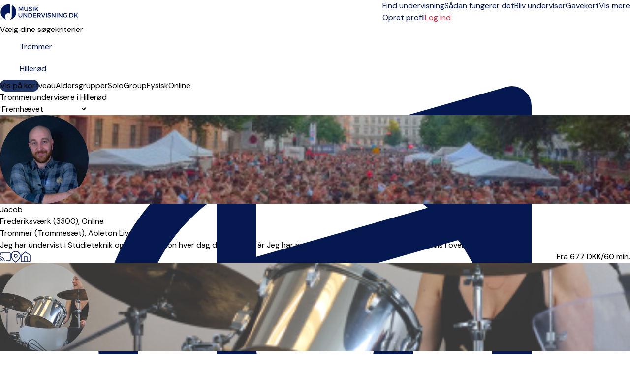

--- FILE ---
content_type: text/html; charset=UTF-8
request_url: https://musikundervisning.dk/hilleroed/trommer
body_size: 41493
content:
<!DOCTYPE html>
<html prefix="og:http://ogp.me/ns#" class=" " lang="da">
<head>
    <meta charset="utf-8">
<title>Trommerundervisere i Hillerød</title>
<meta http-equiv="X-UA-Compatible" content="IE=edge">
<meta name="viewport" content="width=device-width, initial-scale=1">
<meta name="description" content="Undervisning i trommer nær Hillerød. Både for børn og voksne - nybegyndere og professionelle. Her har sikkerhed og kvalitet altid højeste prioritet.">
<meta property="og:title" content="Trommerundervisere i Hillerød">
    <meta property="og:image:secure_url" content="https://musikundervisning.dk/img/meta/default_meta_dk.jpg">
    <meta property="og:image" content="https://musikundervisning.dk/img/meta/default_meta_dk.jpg">
    <meta property="og:image:type" content="image/jpeg">
<meta property="og:description" content="Undervisning i trommer nær Hillerød. Både for børn og voksne - nybegyndere og professionelle. Her har sikkerhed og kvalitet altid højeste prioritet.">
<meta property="og:site_name" content="Musikundervisning.dk">
<meta name="csrf-token" content="qoEgYn2azV5tZVh15BTqBJy3y5dQ3oc1dHsmSID0">
    <link rel="canonical" href="https://musikundervisning.dk/hilleroed/trommer">
<link rel="manifest" href="/mu.webmanifest" crossorigin="use-credentials">
<link rel="shortcut icon" href="/img/icons/favicon.ico">
<link rel="apple-touch-icon" sizes="152x152" href="/img/icons/apple-touch-icon.png">
<link rel="mask-icon" href="/img/icons/safari-pinned-tab.svg" color="#5bbad5">

<meta name="msapplication-TileColor" content="#da532c">
<meta name="msapplication-config" content="/img/icons/browserconfig.xml">
<meta name="theme-color" content="#ffffff">
    <meta name="p:domain_verify" content="1d71232987f9266db02a8fcb3789ecc1"/>
<link rel="sitemap" type="application/xml" href="https://musikundervisning.dk/sitemap">

            <link rel="stylesheet"
              href="/css/tailwind.css?id=d8fa5c102f856ad678e172e91574d208?v=1.2.266">
            <link rel="stylesheet"
              href="/css/searchpage.css?id=07c381a7d4c0d08ab789df40f949fdf0?v=1.2.266">
            <link rel="stylesheet"
              href="/css/tailwind-mix-overrides.css?id=8d1471941085d8a49049e6ad51e546ec?v=1.2.266">
            <link rel="stylesheet"
              href="/css/public-pages.css?id=a4e459d384ea6fcc0b618ddb1d03e943?v=1.2.266">
    
    <script src="https://www.google.com/recaptcha/api.js?render=explicit"></script>
    <script> 
        function renderCaptcha(containerId){
            const sitekey = '6LezMp8qAAAAAJ_IrxU5YoDlFZFDnJDUjr94MssT';
            let attempts = 0;
            if(document.getElementById(containerId)) {
                (function checkAndRender() {
                    if (window.grecaptcha?.render) {
                        grecaptcha.render(containerId, { sitekey });
                    } else if (attempts++ < 20) {
                        setTimeout(checkAndRender, 200);
                    } else {
                        console.error('Could not load recaptcha');
                    }
                })();
            }
        }
    </script>
    <script>
        // Posthog snippet
        !function(t,e){var o,n,p,r;e.__SV||(window.posthog=e,e._i=[],e.init=function(i,s,a){function g(t,e){var o=e.split(".");2==o.length&&(t=t[o[0]],e=o[1]),t[e]=function(){t.push([e].concat(Array.prototype.slice.call(arguments,0)))}}(p=t.createElement("script")).type="text/javascript",p.crossOrigin="anonymous",p.async=!0,p.src=s.api_host.replace(".i.posthog.com","-assets.i.posthog.com")+"/static/array.js",(r=t.getElementsByTagName("script")[0]).parentNode.insertBefore(p,r);var u=e;for(void 0!==a?u=e[a]=[]:a="posthog",u.people=u.people||[],u.toString=function(t){var e="posthog";return"posthog"!==a&&(e+="."+a),t||(e+=" (stub)"),e},u.people.toString=function(){return u.toString(1)+".people (stub)"},o="init capture register register_once register_for_session unregister unregister_for_session getFeatureFlag getFeatureFlagPayload isFeatureEnabled reloadFeatureFlags updateEarlyAccessFeatureEnrollment getEarlyAccessFeatures on onFeatureFlags onSessionId getSurveys getActiveMatchingSurveys renderSurvey canRenderSurvey getNextSurveyStep identify setPersonProperties group resetGroups setPersonPropertiesForFlags resetPersonPropertiesForFlags setGroupPropertiesForFlags resetGroupPropertiesForFlags reset get_distinct_id getGroups get_session_id get_session_replay_url alias set_config startSessionRecording stopSessionRecording sessionRecordingStarted captureException loadToolbar get_property getSessionProperty createPersonProfile opt_in_capturing opt_out_capturing has_opted_in_capturing has_opted_out_capturing clear_opt_in_out_capturing debug".split(" "),n=0;n<o.length;n++)g(u,o[n]);e._i.push([i,s,a])},e.__SV=1)}(document,window.posthog||[]);
        
        (function() {
            const consent = false;
            const phConfig = {
                api_host: 'https:\/\/eu.i.posthog.com',
                persistence: consent ? 'localStorage+cookie' : 'memory',
                autocapture: false,
                disable_persistence: !consent,
                disable_session_recording: true,
                                // surveys require frontend feature flags
                advanced_disable_feature_flags_on_first_load: true,
                advanced_disable_feature_flags: true,
                                bootstrap: {
                    distinctID: 'c67d990c-cd77-40c4-99fb-f839dd00ef8c',
                    isIdentifiedID: false,
                    featureFlags: [],
                },
                session_recording: {
                    maskTextSelector: ".ph-mask",
                    maskAllInputs: true,
                    maskInputFn: (text, element) => {
                        const classes = element?.attributes?.['class']?.value ?? '';
                        const hasMaskClass = classes.split(/\s+/).includes('ph-mask');
                        return hasMaskClass ? '*'.repeat(text.length) : text;
                    },
                },
            };


            const consentSubmitted = document.cookie.split(';').some(cookie => cookie.trim().startsWith('CookieInformationConsent='));
            if (consentSubmitted) {
                posthog.init('phc_RAgKZAVuxk5aQDBMeyfR1All0i4ujmPQkYQ1np5XYTX', phConfig);
            } else {
                window.addEventListener("CookieInformationConsentSubmitted", (event) => {
                    location.reload();
                });
            }
            
            window.phCapture = (eventName, data) => {
                var date = new Date();
                const defaultProperties = {
                    region: 'dk',
                    capture_timestamp: date.toISOString(),
                };
                if (consentSubmitted) {
                    posthog.capture(eventName, {
                        ...defaultProperties,
                        ...data,
                    });
                }
            }
            window.phStartSessionRecording = () => {
                            };
            const sessionSearchId = 'a5120281-ddb1-4113-984f-1aa5d8f58643';
            if (consentSubmitted && consent && sessionSearchId) { 
                window.phSearchId = sessionSearchId;
            }
            window.phAddSearchIdToProps = (props) => {
                if (window.phSearchId !== undefined) {
                    props.search_id = window.phSearchId;
                }
                return props;
            }
        })();
    </script>

<script>
    window.phFlowSteps = {};
    window.phCaptureFlowStep = function (eventName, props = {}, deduplicateKey = false) {
        try {
            const flowInstanceId = props['flow_instance_id'];
            if(!flowInstanceId) return;
            if (!phFlowSteps[flowInstanceId]) {
                phFlowSteps[flowInstanceId] = {};
            }
            if(deduplicateKey){
                if(phFlowSteps[flowInstanceId][deduplicateKey]){
                    return;
                } else {
                    phFlowSteps[flowInstanceId][deduplicateKey] = true;
                }
            }
            phCapture(eventName, props);
        } catch (error) {
            console.error('phCapture failed:', error);
        }
    }
</script>



    <!-- Livewire Styles --><style >[wire\:loading][wire\:loading], [wire\:loading\.delay][wire\:loading\.delay], [wire\:loading\.inline-block][wire\:loading\.inline-block], [wire\:loading\.inline][wire\:loading\.inline], [wire\:loading\.block][wire\:loading\.block], [wire\:loading\.flex][wire\:loading\.flex], [wire\:loading\.table][wire\:loading\.table], [wire\:loading\.grid][wire\:loading\.grid], [wire\:loading\.inline-flex][wire\:loading\.inline-flex] {display: none;}[wire\:loading\.delay\.none][wire\:loading\.delay\.none], [wire\:loading\.delay\.shortest][wire\:loading\.delay\.shortest], [wire\:loading\.delay\.shorter][wire\:loading\.delay\.shorter], [wire\:loading\.delay\.short][wire\:loading\.delay\.short], [wire\:loading\.delay\.default][wire\:loading\.delay\.default], [wire\:loading\.delay\.long][wire\:loading\.delay\.long], [wire\:loading\.delay\.longer][wire\:loading\.delay\.longer], [wire\:loading\.delay\.longest][wire\:loading\.delay\.longest] {display: none;}[wire\:offline][wire\:offline] {display: none;}[wire\:dirty]:not(textarea):not(input):not(select) {display: none;}:root {--livewire-progress-bar-color: #2299dd;}[x-cloak] {display: none !important;}[wire\:cloak] {display: none !important;}</style>

    <script>
        window.fbAsyncInit = function() {
            FB.init({
                appId            : '2773977272845475',
                autoLogAppEvents : true,
                xfbml            : true,
                version          : 'v7.0'
            });
        };
    </script>
</head>
<body class="">
    <span class="js-loading-body js-loading-on-start">
        <span class="js-loading">
            <span></span><span></span><span></span><span></span><span></span><span></span>
        </span>
</span>
    <noscript>
    <div class="force-modal-wrapper">
        <div class="modal-message">
            <div class="modal-content clearfix">
                <div class="noselect exclamation">!</div>
                <p class="message">Siden kan desværre ikke bruges uden JavaScript. Her har du en guide, som viser, <a href="http://www.enable-javascript.com/" target="_blank"> hvordan du slår det til.</a>.</p>
            </div>
        </div>
    </div>
    <div class="force-modal-backdrop"></div>
    <iframe src="https://www.googletagmanager.com/ns.html?id=GTM-WXM248" height="0" width="0" style="display:none;visibility:hidden"></iframe>
</noscript>        <script>
    if (document.readyState === "complete" || document.readyState === "interactive") {
        setTimeout(function() {
            $('.notification').fadeOut()
        }, 5000)
    }
</script>    <div id="browser-warning-banner">
    <div>
        <strong>Din browser er ikke understøttet.</strong><br>
        Vi understøtter <strong>Chrome 111 eller nyere, Safari 16.4 eller nyere og Firefox 128 eller nyere</strong>.<br>
        For at kunne bruge siden skal du opdatere din browser. Vi anbefaler den nyeste version af <a
        href="https://www.google.com/chrome/" style="color: #fff; text-decoration: underline;">Google Chrome</a>.
    </div>
    <button type="button" id="dismiss-browser-warning-button">Luk</button>
</div>
<style>
    #browser-warning-banner {
        position: relative;
        display: none;
        background-color: #d32f2f;
        color: #ffffff;
        padding: 18px 20px;
        text-align: center;
        font-weight: normal;
        font-size: 16px;
        line-height: 1.5;
        z-index: 9999;
    }

    #browser-warning-banner a {
        color: #ffffff;
        font-weight: bold;
        text-decoration: underline;
    }

    #dismiss-browser-warning-button {
        text-decoration: underline;
        margin-top: 8px;
    }
</style>
<script>
    (function() {
        function init() {
            const KEY = "browserWarningDismissedUntil";
            const DAYS = 30;
            const banner = document.getElementById('browser-warning-banner');
            const dismissButton = document.getElementById('dismiss-browser-warning-button');

            if(!(banner && dismissButton)) return;

            const MIN = { CHROME: 111, FIREFOX: 128, SAFARI: 16.4, WEBKIT: 616 };
            
            function isOutdated(ua) {
                // Firefox
                const ff = ua.match(/(?:Firefox|FxiOS)\/(\d+)/);
                if (ff) return parseInt(ff[1], 10) < MIN.FIREFOX;
                
                // Samsung Internet - get embedded Chrome if present
                const si = ua.match(/SamsungBrowser\/\d+(?:.*?Chrome\/(\d+))?/);
                if (si) return si[1] ? parseInt(si[1], 10) < MIN.CHROME : false;
                
                // Any other Chromium
                const chr = ua.match(/(?:Chrome|CriOS|Edg(?:A|iOS)?|OPR|Brave)\/(\d+)/);
                if (chr) return parseInt(chr[1], 10) < MIN.CHROME;
                
                // Safari & all iOS WebKit views
                const sv = ua.match(/Version\/(\d+)\.(\d+)/);
                if (sv) return parseFloat(`${sv[1]}.${sv[2]}`) < MIN.SAFARI;
                
                const ios = ua.match(/\bOS (\d+)[._](\d+)/);
                if (ios) return parseFloat(`${ios[1]}.${ios[2]}`) < MIN.SAFARI;
                
                // macOS WebKit fallback
                const wk = ua.match(/AppleWebKit\/(\d+)/);
                if (wk) return parseInt(wk[1], 10) < MIN.WEBKIT;

                // Default 
                return false;
            }

            function show() { banner.style.display = "block"; banner.style.visibility = "visible"; }
            function hide() { banner.style.display = "none";  banner.style.visibility = "hidden"; }

            dismissButton.addEventListener("click", function () {
                const until = Date.now() + DAYS * 24 * 60 * 60 * 1000;
                try {
                    localStorage.setItem(KEY, String(until));
                } catch (e) {}
                hide();
            }, { once: true });
            
            let dismissedUntil = 0;
            try { 
                dismissedUntil = parseInt(localStorage.getItem(KEY) || "0", 10); 
            } catch (e) {}
            const ua = navigator.userAgent;
            if (isOutdated(ua) && Date.now() >= dismissedUntil) {
                show();
                if (typeof window.phCapture === 'function') {
                    phCapture('browser_version_warning_shown', { user_agent: ua });
                }
            } else {
                hide();
            }
        }

        if (document.readyState === 'loading') {
           document.addEventListener('DOMContentLoaded', init);
        } else {
            init();
        }
    })();
</script>

    <div class="js-search-page-content">
        <div>
    <div class="relative bg-white">
    <div class="flex justify-between items-center px-4 py-3 lg:py-4 lg:justify-start bg-white border-b border-gray-300 max-w-7xl mx-auto px-4">
        <div class="pr-8 sm:pb-1 w-40 inline-block">
            <a href="https://musikundervisning.dk">
                <img class="w-auto"
                     src="https://musikundervisning.dk/img/logo/dk/site-desktop_1.png"
                     alt="Firmalogo" aria-labelledby="Til forsiden">
            </a>
        </div>
        <div x-data="{ isOpenTab: false }" class="z-50">
            <div class="z-50 -mr-2 -my-2 lg:hidden flex items-center">
                <button @click="isOpenTab = !isOpenTab" type="button"
                        class="bg-white rounded-md p-2 inline-flex items-center justify-center text-gray-400 hover:text-white focus:text-white focus:ring-2 focus:ring-blue-500"
                        aria-expanded="false">
                    <span class="sr-only">Open menu</span>
                    <!-- Heroicon name: outline/menu -->
                    <svg class="z-50 h-6 w-6" xmlns="http://www.w3.org/2000/svg" fill="none" viewBox="0 0 24 24"
                         stroke="black" aria-hidden="true">
                        <path stroke-linecap="round" stroke-linejoin="round" stroke-width="2"
                              d="M4 6h16M4 12h16M4 18h7"/>
                    </svg>
                </button>
            </div>

            <div x-show="isOpenTab" style="display: none"
                 x-transition:enter="duration-200 ease-out"
                 x-transition:enter-start="opacity-0 scale-95"
                 x-transition:enter-end="opacity-100 scale-100"
                 x-transition:leave="duration-100 ease-in"
                 x-transition:leave-start="opacity-100 scale-100"
                 x-transition:leave-end="opacity-0 scale-95"
                 class="fixed top-0 inset-x-0 p-0 transition transform origin-top-right lg:hidden z-50">
                <div class="shadow-lg ring-1 ring-black/5 bg-white divide-y-2 divide-gray-50">
                    <div class="pt-5 pb-3 sm:pb-6 px-8">
                        <div class="flex items-center justify-between">
                            <div>
                                <a href="https://musikundervisning.dk">
                                <img class="h-8 w-auto" src="https://musikundervisning.dk/img/logo/dk/site-desktop_1.png">
                                </a>
                            </div>
                            <div class="-mr-6">
                                <button type="button" @click="isOpenTab = !isOpenTab"
                                        class="bg-white rounded-md p-2 inline-flex items-center justify-center text-gray-400 hover:text-gray-500 hover:bg-gray-100 focus:ring-0 focus:ring-inset focus:ring-white">
                                    <svg class="h-6 w-6" xmlns="http://www.w3.org/2000/svg" fill="none"
                                         viewBox="0 0 24 24" stroke="currentColor" aria-hidden="true">
                                        <path stroke-linecap="round" stroke-linejoin="round" stroke-width="2"
                                              d="M6 18L18 6M6 6l12 12"/>
                                    </svg>
                                </button>
                            </div>
                        </div>
                        <div>
                            <div class="flex items-center justify-start mt-4 pb-4 sm:py-2 border-b border-gray-900">
                                <div>
                                    <a href="https://musikundervisning.dk/login"
                                       class="w-full flex items-end justify-center sm:max-w-5xl xl:max-w-7xl mx-auto px-6 lg:px-8 py-0.5 lg:py-1 rounded-full text-base font-light border border-red-600 text-red-600 bg-white hover:bg-white focus:bg-white focus:text-red-600">
                                        Log ind </a>
                                </div>
                                <div>
                                    <a href="opret-profil"
                                       class="text-gray-900 text-base underline hover:text-gray-900 pl-4">Opret profil</a>
                                </div>
                            </div>
                            <nav class="grid gap-5 py-4">
                                                                    <a class=""
                                       href="https://musikundervisning.dk/soloundervisning"
                                       data-name="search">
                                        <div class="flex items-center text-base font-medium text-gray-900 hover:text-gray-700 active">
                                            Find undervisning
                                        </div>
                                    </a>
                                                                    <a class=""
                                       href="https://musikundervisning.dk/hvordan-fungerer-det"
                                       data-name="how-it-works">
                                        <div class="flex items-center text-base font-medium text-gray-900 hover:text-gray-700 ">
                                            Sådan fungerer det
                                        </div>
                                    </a>
                                                                    <a class=""
                                       href="https://musikundervisning.dk/bliv-musikunderviser"
                                       data-name="create-teacher">
                                        <div class="flex items-center text-base font-medium text-gray-900 hover:text-gray-700 ">
                                            Bliv underviser
                                        </div>
                                    </a>
                                                                    <a class=""
                                       href="https://musikundervisning.dk/gavekort"
                                       data-name="gift">
                                        <div class="flex items-center text-base font-medium text-gray-900 hover:text-gray-700 ">
                                            Gavekort
                                        </div>
                                    </a>
                                                                                                    <a href="https://musikundervisning.dk/om-os"
                                       class="text-base font-medium text-gray-900 hover:text-gray-700  "
                                       data-name="about-us">Om os
                                    </a>
                                                                    <a href="https://musikundervisning.dk/priser"
                                       class="text-base font-medium text-gray-900 hover:text-gray-700  "
                                       data-name="prices">Priser
                                    </a>
                                                                    <a href="https://musikundervisning.dk/musik"
                                       class="text-base font-medium text-gray-900 hover:text-gray-700  "
                                       data-name="inspiration">Artikler
                                    </a>
                                                                    <a href="https://musikundervisning.dk/faq"
                                       class="text-base font-medium text-gray-900 hover:text-gray-700  "
                                       data-name="help">Hjælp
                                    </a>
                                                            </nav>
                        </div>
                    </div>
                </div>
            </div>
        </div>
        <div class="hidden-overwrite lg:flex-1 lg:flex lg:items-center lg:justify-between bg-white">
            <nav class="z-10 flex">
                                    <a class="relative mr-4 text-base font-normal text-blue-600 hover:text-gray-900 active border-b border-red-600 "
                       href="https://musikundervisning.dk/soloundervisning"
                       data-name="search">
                        Find undervisning</a>
                                    <a class="relative mr-4 text-base font-normal text-blue-600 hover:text-gray-900  "
                       href="https://musikundervisning.dk/hvordan-fungerer-det"
                       data-name="how-it-works">
                        Sådan fungerer det</a>
                                    <a class="relative mr-4 text-base font-normal text-blue-600 hover:text-gray-900  "
                       href="https://musikundervisning.dk/bliv-musikunderviser"
                       data-name="create-teacher">
                        Bliv underviser</a>
                                    <a class="relative mr-4 text-base font-normal text-blue-600 hover:text-gray-900  "
                       href="https://musikundervisning.dk/gavekort"
                       data-name="gift">
                        Gavekort</a>
                
                <div x-data="{ isOpen: false }" class="relative">
                    <button type="button" @click="isOpen = !isOpen" @click.outside="isOpen = false"
                            class="text-black group bg-white rounded-md inline-flex items-center text-base font-normal focus:ring-0"
                            aria-expanded="false">
                        <span class="text-blue-600 hover:text-gray-900 text-base font-normal">Vis mere</span>
                        <svg class="text-blue-600 hover:text-gray-900 h-5 w-5 group-hover:white"
                             xmlns="http://www.w3.org/2000/svg" viewBox="0 0 20 20" fill="currentColor"
                             aria-hidden="true">
                            <path fill-rule="evenodd"
                                  d="M5.293 7.293a1 1 0 011.414 0L10 10.586l3.293-3.293a1 1 0 111.414 1.414l-4 4a1 1 0 01-1.414 0l-4-4a1 1 0 010-1.414z"
                                  clip-rule="evenodd"/>
                        </svg>
                    </button>
                    <div x-show="isOpen" style="display:none"
                         x-transition:enter="transition ease-out duration-200"
                         x-transition:enter-start="opacity-0 translate-y-1"
                         x-transition:enter-end="opacity-100 translate-y-0"
                         x-transition:leave="transition ease-in duration-150"
                         x-transition:leave-start="opacity-100 translate-y-0"
                         x-transition:leave-end="opacity-0 translate-y-1"
                         class="z-50 absolute left-1/2 transform -translate-x-1/2 mt-3 px-2 w-40 sm:px-0">
                        <div class="z-50 rounded-lg shadow-xl border border-gray-300 overflow-hidden">
                            <div class="relative z-50 grid gap-6 bg-white px-4 py-4 sm:gap-8 sm:p-4">

                                                                    <a href="https://musikundervisning.dk/om-os"
                                       class="z-50 -m-3 p-3 block rounded-md hover:bg-gray-50  "
                                       data-name="about-us"><p
                                                class="text-sm font-medium text-gray-900">Om os</p>
                                    </a>
                                                                    <a href="https://musikundervisning.dk/priser"
                                       class="z-50 -m-3 p-3 block rounded-md hover:bg-gray-50  "
                                       data-name="prices"><p
                                                class="text-sm font-medium text-gray-900">Priser</p>
                                    </a>
                                                                    <a href="https://musikundervisning.dk/musik"
                                       class="z-50 -m-3 p-3 block rounded-md hover:bg-gray-50  "
                                       data-name="inspiration"><p
                                                class="text-sm font-medium text-gray-900">Artikler</p>
                                    </a>
                                                                    <a href="https://musikundervisning.dk/faq"
                                       class="z-50 -m-3 p-3 block rounded-md hover:bg-gray-50  "
                                       data-name="help"><p
                                                class="text-sm font-medium text-gray-900">Hjælp</p>
                                    </a>
                                                            </div>
                        </div>
                    </div>
                </div>
            </nav>
            <div class="z-10 flex items-center">
                <a href="https://musikundervisning.dk/opret-profil"
                   class="text-base text-blue-600 hover:text-gray-900">   Opret profil </a>
                                    <a href="https://musikundervisning.dk/login"
                       class="ml-4 inline-flex items-center justify-center px-6 py-1.5 border rounded-full shadow-xs text-base font-medium bg-white text-red-700 border border-red-600 hover:text-red-600"> Log ind </a>
                            </div>
        </div>
    </div>
</div>

</div>
            <div class="max-w-7xl mx-auto pt-4 lg:pt-8 px-4 bg-white sm:px-6 lg:px-16">
        <div class="text-lg sm:text-lg font-semibold text-gray-900 search-title-instrument-city align-text-bottom">
            Vælg dine søgekriterier
        </div>
    </div>
    <div class="js-disable-global-loader max-w-7xl mx-auto pt-2 sm:pt-6 lg:pt-4 px-4 bg-white sm:px-6 lg:px-16 block"
         id="search">
        <div class="search-bar w-full max-w-3xl">
    <div class="search-form-container" role="search">
        <form method="POST" action="https://musikundervisning.dk/search-form" accept-charset="UTF-8" class="search-form js-search-form" role="form"><input name="_token" type="hidden" value="qoEgYn2azV5tZVh15BTqBJy3y5dQ3oc1dHsmSID0">
        <input type="hidden" name="filter" id="search-form-filter-value" value="solo">
        <input type="hidden" name="searchOnline" id="search-form-online-hidden" value="0">

        <div class="flex flex-col md:flex-row gap-2 md:gap-0">
            <div class="search-input w-full">
                <div>
                    <label class="relative text-blue-600 focus-within:text-blue-600 block">
                        <svg xmlns="http://www.w3.org/2000/svg" fill="none" viewBox="0 0 24 24" stroke-width="1.5" stroke="currentColor" class="w-6 h-6 pointer-events-none absolute top-1/2 transform -translate-y-1/2 left-3">
                            <path stroke-linecap="round" stroke-linejoin="round" d="M9 9l10.5-3m0 6.553v3.75a2.25 2.25 0 01-1.632 2.163l-1.32.377a1.803 1.803 0 11-.99-3.467l2.31-.66a2.25 2.25 0 001.632-2.163zm0 0V2.25L9 5.25v10.303m0 0v3.75a2.25 2.25 0 01-1.632 2.163l-1.32.377a1.803 1.803 0 01-.99-3.467l2.31-.66A2.25 2.25 0 009 15.553z" />
                        </svg>
                    </svg>
                    <input class="search-input-field search-instrument-input js-search-instrument-input js-instruments-autocomplete px-3 py-2 border border-gray-500  focus:outline-hidden focus:border-blue-600 focus:border rounded-md shadow-xs sm:text-sm"
                           name="instrument"
                           data-autocomplete-url="https://musikundervisning.dk/ajax/instruments-autocomplete"
                           data-autocomplete-type="ins"
                           data-autocomplete-on-select="mu.updateStateAndReloadInstrument"
                           data-autocomplete-on-render="mu.renderInstrumentSuggestionItem"
                           value="Trommer"
                           placeholder="f.eks. Klaver, Guitar ..."
                           autofocus>
                    </label>
                </div>
            </div>
            <div class="md:ml-4 w-full">
                <div class="search-input js-search-location-container ">
                    <div class="js-search-location-container">
                        <label class="relative text-blue-600 focus-within:text-blue-600 block">
                            <svg xmlns="http://www.w3.org/2000/svg" fill="none" viewBox="0 0 24 24" stroke-width="1.5" stroke="currentColor" class="w-6 h-6 pointer-events-none absolute top-1/2 transform -translate-y-1/2 left-3">
                                <path stroke-linecap="round" stroke-linejoin="round" d="M15 10.5a3 3 0 11-6 0 3 3 0 016 0z" />
                                <path stroke-linecap="round" stroke-linejoin="round" d="M19.5 10.5c0 7.142-7.5 11.25-7.5 11.25S4.5 17.642 4.5 10.5a7.5 7.5 0 1115 0z" />
                            </svg>
                        <input class="search-input-field search-location-input homepage-search-location-input js-search-location-input js-address-autocomplete px-3 py-2 border border-gray-500 focus:outline-hidden focus:border focus:border-blue-600 rounded-md shadow-xs sm:text-sm"
                               name="location" placeholder="Indtast din by"
                               data-last-location="Hillerød"
                                                              data-autocomplete-url="https://musikundervisning.dk/service/autocomplete/get-suggestions"
                               data-autocomplete-type="region"
                               data-autocomplete-on-select="mu.updateStateAndReload"
                               data-autocomplete-on-render="mu.renderCitySuggestionItem"
                               value="Hillerød"
                                >
                        </label>
                    </div>
                </div>
            </div>
        </div>
        </form>
    </div>
</div>
    </div>
    <div class="js-search-app js-map-view max-w-7xl mx-auto lg:px-16 bg-white search-container lg:mb-32 mt-4 sm:mt-8 lg:mt-6" id="search"
         x-data="publicPageSearchApp()">

        <div class="relative z-50"
     style="display:none;"
     x-show="showFilterModal"
     @resize.window="hideAllFilters()"
     aria-labelledby="modal-title" role="dialog" aria-modal="showFilterModal ? 'true' : 'false'">
    <div class="fixed inset-0 bg-gray-500/50"></div>
    <div class="fixed z-10 inset-0 overflow-y-auto overscroll-none">
        <div class="flex items-end justify-center min-h-screen lg:pt-0 lg:px-4 lg:pb-20 text-center sm:block sm:p-0">
            <span class="hidden sm:inline-block sm:align-middle sm:h-screen"
                  aria-hidden="true">&#8203;</span>
            <div @click.away="hideAllFilters()"
                 class="relative inline-block align-bottom bg-white lg:rounded-lg px-4 pt-5 pb-4 text-left overflow-hidden shadow-xl transform transition-all sm:mb-32 sm:mt-12 sm:align-middle sm:max-w-lg lg:max-w-sm w-full">
                <div class="flex justify-center items-center w-full pb-3 mb-3 border-b lg:hidden border-gray-200">
                    <div>
                        <h3 class="text-lg font-medium text-gray-900">Filtre</h3>
                    </div>
                    <a @click="resetAllFilters()" type="button"
                       class="text-base absolute md:hidden right-4 pr-2 text-red-600 hover:text-gray-500">
                        Ryd alle
                    </a>
                    <button @click="hideAllFilters()" type="button"
                            class="absolute left-4 lg:hidden lg:top-4 text-gray-600 hover:text-gray-500 sm:right-6 sm:top-8 md:right-6 md:top-4">
                        <span class="sr-only">Close</span>
                        <svg class="h-8 w-8" fill="none" viewBox="0 0 24 24" stroke-width="1.5"
                             stroke="currentColor" aria-hidden="true">
                            <path stroke-linecap="round" stroke-linejoin="round" d="M6 18L18 6M6 6l12 12"/>
                        </svg>
                    </button>
                </div>
                <button @click="hideAllFilters()" type="button"
                        class="hidden lg:inline-block absolute right-4 top-3 text-gray-600 hover:text-gray-500">
                    <span class="sr-only">Close</span>
                    <svg class="h-8 w-8" fill="none" viewBox="0 0 24 24" stroke-width="1.5"
                         stroke="currentColor" aria-hidden="true">
                        <path stroke-linecap="round" stroke-linejoin="round" d="M6 18L18 6M6 6l12 12"/>
                    </svg>
                </button>
                <div x-show="showAvailabilityFilter" x-effect="if (showAvailabilityFilter) { $nextTick(() => $refs.availabilityFilterOptions?.focus()); }"
    class="mb-2">
    <div>
        <div>
            <h3 class="text-base lg:text-lg leading-6 font-medium text-gray-900"
                id="modal-title">
                Ugedage
            </h3>
            <div class="mt-2">
                <p class="text-base text-gray-500"></p>
            </div>
            <div class="text-base text-gray-500 pb-2">
                <fieldset x-ref="availabilityFilterOptions" tabindex="-1">
                    

                                            <div class="divide-y divide-gray-200">
    <div class="relative flex items-start">
        <div class="mt-2 flex h-6 items-center">
            <input id="weekday-1"
                   name="weekday-1"
                   type="checkbox"
                   class="col-start-1 row-start-1 appearance-none rounded-xs border border-gray-300 bg-white checked:border-indigo-600 checked:bg-blue-600 indeterminate:border-blue-600 indeterminate:bg-blue-600 focus-visible:outline-2 focus-visible:outline-offset-2 focus-visible:outline-blue-600 disabled:border-gray-300 disabled:bg-gray-100 disabled:checked:bg-gray-100 forced-colors:appearance-auto"
                   value="1"
                   x-model="weekday_1"
                    >
        </div>
        <div class="ml-3 min-w-0 flex-1 text-base leading-6">
            <label for="weekday-1" class="block select-none font-medium text-gray-900 py-2">Mandag</label>
        </div>
    </div>
</div>
                                            <div class="divide-y divide-gray-200">
    <div class="relative flex items-start">
        <div class="mt-2 flex h-6 items-center">
            <input id="weekday-2"
                   name="weekday-2"
                   type="checkbox"
                   class="col-start-1 row-start-1 appearance-none rounded-xs border border-gray-300 bg-white checked:border-indigo-600 checked:bg-blue-600 indeterminate:border-blue-600 indeterminate:bg-blue-600 focus-visible:outline-2 focus-visible:outline-offset-2 focus-visible:outline-blue-600 disabled:border-gray-300 disabled:bg-gray-100 disabled:checked:bg-gray-100 forced-colors:appearance-auto"
                   value="1"
                   x-model="weekday_2"
                    >
        </div>
        <div class="ml-3 min-w-0 flex-1 text-base leading-6">
            <label for="weekday-2" class="block select-none font-medium text-gray-900 py-2">Tirsdag</label>
        </div>
    </div>
</div>
                                            <div class="divide-y divide-gray-200">
    <div class="relative flex items-start">
        <div class="mt-2 flex h-6 items-center">
            <input id="weekday-3"
                   name="weekday-3"
                   type="checkbox"
                   class="col-start-1 row-start-1 appearance-none rounded-xs border border-gray-300 bg-white checked:border-indigo-600 checked:bg-blue-600 indeterminate:border-blue-600 indeterminate:bg-blue-600 focus-visible:outline-2 focus-visible:outline-offset-2 focus-visible:outline-blue-600 disabled:border-gray-300 disabled:bg-gray-100 disabled:checked:bg-gray-100 forced-colors:appearance-auto"
                   value="1"
                   x-model="weekday_3"
                    >
        </div>
        <div class="ml-3 min-w-0 flex-1 text-base leading-6">
            <label for="weekday-3" class="block select-none font-medium text-gray-900 py-2">Onsdag</label>
        </div>
    </div>
</div>
                                            <div class="divide-y divide-gray-200">
    <div class="relative flex items-start">
        <div class="mt-2 flex h-6 items-center">
            <input id="weekday-4"
                   name="weekday-4"
                   type="checkbox"
                   class="col-start-1 row-start-1 appearance-none rounded-xs border border-gray-300 bg-white checked:border-indigo-600 checked:bg-blue-600 indeterminate:border-blue-600 indeterminate:bg-blue-600 focus-visible:outline-2 focus-visible:outline-offset-2 focus-visible:outline-blue-600 disabled:border-gray-300 disabled:bg-gray-100 disabled:checked:bg-gray-100 forced-colors:appearance-auto"
                   value="1"
                   x-model="weekday_4"
                    >
        </div>
        <div class="ml-3 min-w-0 flex-1 text-base leading-6">
            <label for="weekday-4" class="block select-none font-medium text-gray-900 py-2">Torsdag</label>
        </div>
    </div>
</div>
                                            <div class="divide-y divide-gray-200">
    <div class="relative flex items-start">
        <div class="mt-2 flex h-6 items-center">
            <input id="weekday-5"
                   name="weekday-5"
                   type="checkbox"
                   class="col-start-1 row-start-1 appearance-none rounded-xs border border-gray-300 bg-white checked:border-indigo-600 checked:bg-blue-600 indeterminate:border-blue-600 indeterminate:bg-blue-600 focus-visible:outline-2 focus-visible:outline-offset-2 focus-visible:outline-blue-600 disabled:border-gray-300 disabled:bg-gray-100 disabled:checked:bg-gray-100 forced-colors:appearance-auto"
                   value="1"
                   x-model="weekday_5"
                    >
        </div>
        <div class="ml-3 min-w-0 flex-1 text-base leading-6">
            <label for="weekday-5" class="block select-none font-medium text-gray-900 py-2">Fredag</label>
        </div>
    </div>
</div>
                                            <div class="divide-y divide-gray-200">
    <div class="relative flex items-start">
        <div class="mt-2 flex h-6 items-center">
            <input id="weekday-6"
                   name="weekday-6"
                   type="checkbox"
                   class="col-start-1 row-start-1 appearance-none rounded-xs border border-gray-300 bg-white checked:border-indigo-600 checked:bg-blue-600 indeterminate:border-blue-600 indeterminate:bg-blue-600 focus-visible:outline-2 focus-visible:outline-offset-2 focus-visible:outline-blue-600 disabled:border-gray-300 disabled:bg-gray-100 disabled:checked:bg-gray-100 forced-colors:appearance-auto"
                   value="1"
                   x-model="weekday_6"
                    >
        </div>
        <div class="ml-3 min-w-0 flex-1 text-base leading-6">
            <label for="weekday-6" class="block select-none font-medium text-gray-900 py-2">Lørdag</label>
        </div>
    </div>
</div>
                    
                    <div class="divide-y divide-gray-200">
    <div class="relative flex items-start">
        <div class="mt-2 flex h-6 items-center">
            <input id="weekday-0"
                   name="weekday-0"
                   type="checkbox"
                   class="col-start-1 row-start-1 appearance-none rounded-xs border border-gray-300 bg-white checked:border-indigo-600 checked:bg-blue-600 indeterminate:border-blue-600 indeterminate:bg-blue-600 focus-visible:outline-2 focus-visible:outline-offset-2 focus-visible:outline-blue-600 disabled:border-gray-300 disabled:bg-gray-100 disabled:checked:bg-gray-100 forced-colors:appearance-auto"
                   value="1"
                   x-model="weekday_0"
                    >
        </div>
        <div class="ml-3 min-w-0 flex-1 text-base leading-6">
            <label for="weekday-0" class="block select-none font-medium text-gray-900 py-2">Søndag</label>
        </div>
    </div>
</div>
                </fieldset>
            </div>
        </div>
    </div>
    <div class="mt-2 grid grid-flow-row-dense row justify-end hidden lg:grid">
        <div class="flex items-center justify-end gap-x-6">
            <button type="button" @click="resetAvailabilityFilter()" class="text-sm font-semibold leading-6 text-gray-900">Ryd</button>
            <button type="button" @click="updateFilters()" class="rounded-full bg-red-600 px-3 py-2 text-sm font-semibold text-white shadow-xs hover:bg-red-500 focus-visible:outline focus-visible:outline-2 focus-visible:outline-offset-2 focus-visible:outline-red-600"> Opdatér</button>
        </div>
    </div>
</div>
                <div x-show="showExperienceFilter" x-effect="if (showExperienceFilter) { $nextTick(() => $refs.experienceFilterOptions?.focus()); }"
     class="mb-2">
    <div>
        <div>
            <h3 class="text-base lg:text-lg leading-6 font-medium text-gray-900"
                id="modal-title">Niveau</h3>
            <div class="mt-2">
                <p class="text-base text-gray-500"></p>
            </div>
            <div class="text-base text-gray-500 pb-2">
                <fieldset x-ref="experienceFilterOptions" tabindex="-1">
                                            <div class="divide-y divide-gray-200">
    <div class="relative flex items-start">
        <div class="mt-2 flex h-6 items-center">
            <input id="experience-level-1"
                   name="experience-level-1"
                   type="checkbox"
                   class="col-start-1 row-start-1 appearance-none rounded-xs border border-gray-300 bg-white checked:border-indigo-600 checked:bg-blue-600 indeterminate:border-blue-600 indeterminate:bg-blue-600 focus-visible:outline-2 focus-visible:outline-offset-2 focus-visible:outline-blue-600 disabled:border-gray-300 disabled:bg-gray-100 disabled:checked:bg-gray-100 forced-colors:appearance-auto"
                   value="1"
                   x-model="experience_level_1"
                    >
        </div>
        <div class="ml-3 min-w-0 flex-1 text-base leading-6">
            <label for="experience-level-1" class="block select-none font-medium text-gray-900 py-2">Begynder</label>
        </div>
    </div>
</div>
                                            <div class="divide-y divide-gray-200">
    <div class="relative flex items-start">
        <div class="mt-2 flex h-6 items-center">
            <input id="experience-level-2"
                   name="experience-level-2"
                   type="checkbox"
                   class="col-start-1 row-start-1 appearance-none rounded-xs border border-gray-300 bg-white checked:border-indigo-600 checked:bg-blue-600 indeterminate:border-blue-600 indeterminate:bg-blue-600 focus-visible:outline-2 focus-visible:outline-offset-2 focus-visible:outline-blue-600 disabled:border-gray-300 disabled:bg-gray-100 disabled:checked:bg-gray-100 forced-colors:appearance-auto"
                   value="1"
                   x-model="experience_level_2"
                    >
        </div>
        <div class="ml-3 min-w-0 flex-1 text-base leading-6">
            <label for="experience-level-2" class="block select-none font-medium text-gray-900 py-2">Let øvet</label>
        </div>
    </div>
</div>
                                            <div class="divide-y divide-gray-200">
    <div class="relative flex items-start">
        <div class="mt-2 flex h-6 items-center">
            <input id="experience-level-3"
                   name="experience-level-3"
                   type="checkbox"
                   class="col-start-1 row-start-1 appearance-none rounded-xs border border-gray-300 bg-white checked:border-indigo-600 checked:bg-blue-600 indeterminate:border-blue-600 indeterminate:bg-blue-600 focus-visible:outline-2 focus-visible:outline-offset-2 focus-visible:outline-blue-600 disabled:border-gray-300 disabled:bg-gray-100 disabled:checked:bg-gray-100 forced-colors:appearance-auto"
                   value="1"
                   x-model="experience_level_3"
                    >
        </div>
        <div class="ml-3 min-w-0 flex-1 text-base leading-6">
            <label for="experience-level-3" class="block select-none font-medium text-gray-900 py-2">Øvet</label>
        </div>
    </div>
</div>
                                            <div class="divide-y divide-gray-200">
    <div class="relative flex items-start">
        <div class="mt-2 flex h-6 items-center">
            <input id="experience-level-4"
                   name="experience-level-4"
                   type="checkbox"
                   class="col-start-1 row-start-1 appearance-none rounded-xs border border-gray-300 bg-white checked:border-indigo-600 checked:bg-blue-600 indeterminate:border-blue-600 indeterminate:bg-blue-600 focus-visible:outline-2 focus-visible:outline-offset-2 focus-visible:outline-blue-600 disabled:border-gray-300 disabled:bg-gray-100 disabled:checked:bg-gray-100 forced-colors:appearance-auto"
                   value="1"
                   x-model="experience_level_4"
                    >
        </div>
        <div class="ml-3 min-w-0 flex-1 text-base leading-6">
            <label for="experience-level-4" class="block select-none font-medium text-gray-900 py-2">Avanceret</label>
        </div>
    </div>
</div>
                                            <div class="divide-y divide-gray-200">
    <div class="relative flex items-start">
        <div class="mt-2 flex h-6 items-center">
            <input id="experience-level-5"
                   name="experience-level-5"
                   type="checkbox"
                   class="col-start-1 row-start-1 appearance-none rounded-xs border border-gray-300 bg-white checked:border-indigo-600 checked:bg-blue-600 indeterminate:border-blue-600 indeterminate:bg-blue-600 focus-visible:outline-2 focus-visible:outline-offset-2 focus-visible:outline-blue-600 disabled:border-gray-300 disabled:bg-gray-100 disabled:checked:bg-gray-100 forced-colors:appearance-auto"
                   value="1"
                   x-model="experience_level_5"
                    >
        </div>
        <div class="ml-3 min-w-0 flex-1 text-base leading-6">
            <label for="experience-level-5" class="block select-none font-medium text-gray-900 py-2">Professionel</label>
        </div>
    </div>
</div>
                                    </fieldset>
            </div>
        </div>
    </div>
    <div class="mt-2 grid grid-flow-row-dense row justify-end hidden lg:grid">
        <div class="flex items-center justify-end gap-x-6">
            <button type="button" @click="resetExperienceFilter()" class="text-sm font-semibold leading-6 text-gray-900">Ryd</button>
            <button type="button" @click="updateFilters()" class="rounded-full bg-red-600 px-3 py-2 text-sm font-semibold text-white shadow-xs hover:bg-red-500 focus-visible:outline focus-visible:outline-2 focus-visible:outline-offset-2 focus-visible:outline-red-600"> Opdatér</button>
        </div>
    </div>
</div>
                <div x-show="showAgeFilter" x-effect="if (showAgeFilter) { $nextTick(() => $refs.ageFilterOptions?.focus()); }"
     class="mb-2">
    <div>
        <div>
            <h3 class="text-base lg:text-lg leading-6 font-medium text-gray-900"
                id="modal-title">Aldersgrupper</h3>
            <div class="mt-2">
                <p class="text-base text-gray-500"></p>
            </div>
            <div class="text-base text-gray-500 pb-2">
                <fieldset x-ref="ageFilterOptions" tabindex="-1">
                                            <div class="divide-y divide-gray-200">
    <div class="relative flex items-start">
        <div class="mt-2 flex h-6 items-center">
            <input id="age-type-1"
                   name="age-type-1"
                   type="checkbox"
                   class="col-start-1 row-start-1 appearance-none rounded-xs border border-gray-300 bg-white checked:border-indigo-600 checked:bg-blue-600 indeterminate:border-blue-600 indeterminate:bg-blue-600 focus-visible:outline-2 focus-visible:outline-offset-2 focus-visible:outline-blue-600 disabled:border-gray-300 disabled:bg-gray-100 disabled:checked:bg-gray-100 forced-colors:appearance-auto"
                   value="1"
                   x-model="age_type_1"
                    >
        </div>
        <div class="ml-3 min-w-0 flex-1 text-base leading-6">
            <label for="age-type-1" class="block select-none font-medium text-gray-900 py-2">Spædbørn (og forældre)</label>
        </div>
    </div>
</div>
                                            <div class="divide-y divide-gray-200">
    <div class="relative flex items-start">
        <div class="mt-2 flex h-6 items-center">
            <input id="age-type-2"
                   name="age-type-2"
                   type="checkbox"
                   class="col-start-1 row-start-1 appearance-none rounded-xs border border-gray-300 bg-white checked:border-indigo-600 checked:bg-blue-600 indeterminate:border-blue-600 indeterminate:bg-blue-600 focus-visible:outline-2 focus-visible:outline-offset-2 focus-visible:outline-blue-600 disabled:border-gray-300 disabled:bg-gray-100 disabled:checked:bg-gray-100 forced-colors:appearance-auto"
                   value="1"
                   x-model="age_type_2"
                    >
        </div>
        <div class="ml-3 min-w-0 flex-1 text-base leading-6">
            <label for="age-type-2" class="block select-none font-medium text-gray-900 py-2">Børn</label>
        </div>
    </div>
</div>
                                            <div class="divide-y divide-gray-200">
    <div class="relative flex items-start">
        <div class="mt-2 flex h-6 items-center">
            <input id="age-type-3"
                   name="age-type-3"
                   type="checkbox"
                   class="col-start-1 row-start-1 appearance-none rounded-xs border border-gray-300 bg-white checked:border-indigo-600 checked:bg-blue-600 indeterminate:border-blue-600 indeterminate:bg-blue-600 focus-visible:outline-2 focus-visible:outline-offset-2 focus-visible:outline-blue-600 disabled:border-gray-300 disabled:bg-gray-100 disabled:checked:bg-gray-100 forced-colors:appearance-auto"
                   value="1"
                   x-model="age_type_3"
                    >
        </div>
        <div class="ml-3 min-w-0 flex-1 text-base leading-6">
            <label for="age-type-3" class="block select-none font-medium text-gray-900 py-2">Teenagere</label>
        </div>
    </div>
</div>
                                            <div class="divide-y divide-gray-200">
    <div class="relative flex items-start">
        <div class="mt-2 flex h-6 items-center">
            <input id="age-type-4"
                   name="age-type-4"
                   type="checkbox"
                   class="col-start-1 row-start-1 appearance-none rounded-xs border border-gray-300 bg-white checked:border-indigo-600 checked:bg-blue-600 indeterminate:border-blue-600 indeterminate:bg-blue-600 focus-visible:outline-2 focus-visible:outline-offset-2 focus-visible:outline-blue-600 disabled:border-gray-300 disabled:bg-gray-100 disabled:checked:bg-gray-100 forced-colors:appearance-auto"
                   value="1"
                   x-model="age_type_4"
                    >
        </div>
        <div class="ml-3 min-w-0 flex-1 text-base leading-6">
            <label for="age-type-4" class="block select-none font-medium text-gray-900 py-2">Voksne</label>
        </div>
    </div>
</div>
                                            <div class="divide-y divide-gray-200">
    <div class="relative flex items-start">
        <div class="mt-2 flex h-6 items-center">
            <input id="age-type-5"
                   name="age-type-5"
                   type="checkbox"
                   class="col-start-1 row-start-1 appearance-none rounded-xs border border-gray-300 bg-white checked:border-indigo-600 checked:bg-blue-600 indeterminate:border-blue-600 indeterminate:bg-blue-600 focus-visible:outline-2 focus-visible:outline-offset-2 focus-visible:outline-blue-600 disabled:border-gray-300 disabled:bg-gray-100 disabled:checked:bg-gray-100 forced-colors:appearance-auto"
                   value="1"
                   x-model="age_type_5"
                    >
        </div>
        <div class="ml-3 min-w-0 flex-1 text-base leading-6">
            <label for="age-type-5" class="block select-none font-medium text-gray-900 py-2">Seniorer</label>
        </div>
    </div>
</div>
                                    </fieldset>
            </div>
        </div>
    </div>
    <div class="mt-2 grid grid-flow-row-dense row justify-end hidden lg:grid">
        <div class="flex items-center justify-end gap-x-6">
            <button type="button" @click="resetAgeFilter()" class="text-sm font-semibold leading-6 text-gray-900">Ryd</button>
            <button type="button" @click="updateFilters()" class="rounded-full bg-red-600 px-3 py-2 text-sm font-semibold text-white shadow-xs hover:bg-red-500 focus-visible:outline focus-visible:outline-2 focus-visible:outline-offset-2 focus-visible:outline-red-600"> Opdatér</button>
        </div>
    </div>
</div>
                <div class="mt-4 grid grid-flow-row-dense row justify-end lg:hidden">
                    <div class="flex items-center justify-end gap-x-6">
                        <button type="button" @click="resetAllFilters()" class="text-sm font-semibold leading-6 text-gray-900">Ryd</button>
                        <button type="button" @click="updateFilters()" class="rounded-full bg-red-600 px-3 py-2 text-sm font-semibold text-white shadow-xs hover:bg-red-500 focus-visible:outline focus-visible:outline-2 focus-visible:outline-offset-2 focus-visible:outline-red-600"> Opdatér</button>
                    </div>
                </div>
            </div>
            
            <div class="fixed bg-white px-4 py-4 bottom-0 w-full lg:hidden">
                <button type="button"
                        class="w-full inline-flex md:hidden justify-center w-full rounded-full border border-transparent shadow-xs px-4 py-2 bg-red-600 text-base font-medium text-white hover:bg-red-700 focus:ring-2 focus:ring-blue-500 sm:mt-0 col-start-1 sm:text-sm"
                        @click="updateFilters()">
                    Opdatér
                </button>
            </div>
        </div>
    </div>
</div>

        <input type="checkbox" class="hidden" id="show_map" name="show_map" x-model="showMapTab" value="1">

<div class="js-search-map-button ">
    <button type="button" @click="setShowMapTab(false)" x-show="showMapTab"
            class="js-show-list-button mx-auto max-w-[200px] flex items-center justify-center gap-x-1.5 ring-0 rounded-full hover:text-white text-white bg-blue-500 py-2 px-2 text-sm font-semibold shadow-xs
                z-10 fixed bottom-6 left-0 right-0" x-cloak>
        <span x-show="showMapTab">Vis liste</span>
        <svg xmlns="http://www.w3.org/2000/svg" fill="none" viewBox="0 0 24 24" stroke-width="1.5"
             stroke="currentColor"
             class="w-6 h-6">
            <path stroke-linecap="round" stroke-linejoin="round"
                  d="M8.25 6.75h12M8.25 12h12m-12 5.25h12M3.75 6.75h.007v.008H3.75V6.75zm.375 0a.375.375 0 11-.75 0 .375.375 0 01.75 0zM3.75 12h.007v.008H3.75V12zm.375 0a.375.375 0 11-.75 0 .375.375 0 01.75 0zm-.375 5.25h.007v.008H3.75v-.008zm.375 0a.375.375 0 11-.75 0 .375.375 0 01.75 0z" />
        </svg>
    </button>

    <button type="button" @click="setShowMapTab(true); phCapture('show_map_clicked', phAddSearchIdToProps({}));" x-show="!showMapTab"
            class="js-show-map-button mx-auto max-w-[200px] flex items-center justify-center gap-x-1.5 ring-0 rounded-full hover:text-white text-white bg-blue-500  py-2 px-2 text-sm font-semibold shadow-xs
                z-10 fixed bottom-6 left-0 right-0" x-cloak>

        <span x-show="!showMapTab">Vis på kort</span>
        <svg xmlns="http://www.w3.org/2000/svg" fill="none" viewBox="0 0 24 24" stroke-width="1.5"
             stroke="currentColor"
             class="w-6 h-6">
            <path stroke-linecap="round" stroke-linejoin="round"
                  d="M9 6.75V15m6-6v8.25m.503 3.498l4.875-2.437c.381-.19.622-.58.622-1.006V4.82c0-.836-.88-1.38-1.628-1.006l-3.869 1.934c-.317.159-.69.159-1.006 0L9.503 3.252a1.125 1.125 0 00-1.006 0L3.622 5.689C3.24 5.88 3 6.27 3 6.695V19.18c0 .836.88 1.38 1.628 1.006l3.869-1.934c.317-.159.69-.159 1.006 0l4.994 2.497c.317.158.69.158 1.006 0z"/>
        </svg>
    </button>
</div>

        <div class="search-sorting js-map-view-filters mb-0 border-b-2 border-gray-200 pb-4 lg:mb-0 lg:border-b-2 px-4 sm:px-6 lg:px-0">
            <div class="w-full flex flex-row items-center justify-between">
                <div class="flex flex-row items-center flex-wrap gap-x-1 gap-y-4 sm:gap-4">
                    <!-- Button trigger modal -->
<button type="button" @click="showFilterModal = true; showAvailabilityFilter = true; phCapture('search_filter_clicked', phAddSearchIdToProps({filter_type: 'availability'}));" x-cloak>
    <label class="cursor-pointer rounded-full py-2.5 pr-2 pl-3 text-xs sm:text-sm font-medium shadow-xs ring-1 ring-inset text-nowrap flex justify-center items-center"
           :class="{ 'bg-blue-500 ring-blue-500 text-white': availabilitySelectedCount > 0, 'ring-gray-300 bg-white text-gray-900': availabilitySelectedCount === 0 }"
           for="availability">
        <span x-show="availabilitySelectedCount === 0">
            Ugedage
        </span>
        <span x-show="availabilitySelectedCount === 1" x-text="singleAvailabilityText"></span>
        <span x-show="availabilitySelectedCount > 1">
            Ugedage
        </span>
        <svg class="shrink-0 [:where(&amp;)]:size-4 inline" data-flux-icon xmlns="http://www.w3.org/2000/svg" viewBox="0 0 16 16" fill="currentColor" aria-hidden="true" data-slot="icon">
  <path fill-rule="evenodd" d="M4.22 6.22a.75.75 0 0 1 1.06 0L8 8.94l2.72-2.72a.75.75 0 1 1 1.06 1.06l-3.25 3.25a.75.75 0 0 1-1.06 0L4.22 7.28a.75.75 0 0 1 0-1.06Z" clip-rule="evenodd"/>
</svg>

            </label>
</button>
                    <!-- Button trigger modal -->
<button type="button" @click="showFilterModal = true; showExperienceFilter = true; phCapture('search_filter_clicked', phAddSearchIdToProps({filter_type: 'ability'}));" x-cloak>
    <label class="cursor-pointer rounded-full py-2.5 pr-2 pl-3 text-xs sm:text-sm font-medium shadow-xs ring-1 ring-inset text-nowrap flex justify-center items-center"
           :class="{ 'bg-blue-500 ring-blue-500 text-white': experienceSelectedCount > 0, 'ring-gray-300 bg-white text-gray-900': experienceSelectedCount === 0 }"
           for="experience">
        <span x-show="experienceSelectedCount === 0">Niveau</span>
        <span x-show="experienceSelectedCount === 1" x-text="singleExperienceText"></span>
        <span x-show="experienceSelectedCount > 1">Niveau</span>
        <svg class="shrink-0 [:where(&amp;)]:size-4 inline" data-flux-icon xmlns="http://www.w3.org/2000/svg" viewBox="0 0 16 16" fill="currentColor" aria-hidden="true" data-slot="icon">
  <path fill-rule="evenodd" d="M4.22 6.22a.75.75 0 0 1 1.06 0L8 8.94l2.72-2.72a.75.75 0 1 1 1.06 1.06l-3.25 3.25a.75.75 0 0 1-1.06 0L4.22 7.28a.75.75 0 0 1 0-1.06Z" clip-rule="evenodd"/>
</svg>

            </label>
</button>
                    <!-- Button trigger modal -->
<button type="button" @click="showFilterModal = true; showAgeFilter = true; phCapture('search_filter_clicked', phAddSearchIdToProps({filter_type: 'age'}));" x-cloak>
    <label class="cursor-pointer rounded-full py-2.5 pr-2 pl-3 text-xs sm:text-sm font-medium shadow-xs ring-1 ring-inset text-nowrap flex justify-center items-center"
           :class="{ 'bg-blue-500 ring-blue-500 text-white': ageSelectedCount > 0, 'ring-gray-300 bg-white text-gray-900': ageSelectedCount === 0 }"
           for="age-type">
        <span x-show="ageSelectedCount === 0">Aldersgrupper</span>
        <span x-show="ageSelectedCount === 1" x-text="singleAgeText"></span>
        <span x-show="ageSelectedCount > 1">Aldersgrupper</span>
        <svg class="shrink-0 [:where(&amp;)]:size-4 inline" data-flux-icon xmlns="http://www.w3.org/2000/svg" viewBox="0 0 16 16" fill="currentColor" aria-hidden="true" data-slot="icon">
  <path fill-rule="evenodd" d="M4.22 6.22a.75.75 0 0 1 1.06 0L8 8.94l2.72-2.72a.75.75 0 1 1 1.06 1.06l-3.25 3.25a.75.75 0 0 1-1.06 0L4.22 7.28a.75.75 0 0 1 0-1.06Z" clip-rule="evenodd"/>
</svg>

            </label>
</button>
                    
                                            <div>
                            <ui-radio-group class="block flex p-1 rounded-lg bg-zinc-800/5 dark:bg-white/10 h-10 p-1" x-model="selectedFilter"  data-flux-radio-group-segmented>
        <ui-radio class="flex whitespace-nowrap flex-1 justify-center items-center gap-2 rounded-md data-checked:shadow-xs text-sm font-medium text-zinc-600 hover:text-zinc-800 dark:hover:text-white dark:text-white/70 data-checked:text-zinc-800 dark:data-checked:text-white data-checked:bg-white dark:data-checked:bg-white/20 [&amp;[disabled]]:opacity-50 dark:[&amp;[disabled]]:opacity-75 [&amp;[disabled]]:cursor-default [&amp;[disabled]]:pointer-events-none px-4" value="solo" data-flux-control data-flux-radio-segmented tabindex="-1">
    
    Solo

    </ui-radio>
                                <ui-radio class="flex whitespace-nowrap flex-1 justify-center items-center gap-2 rounded-md data-checked:shadow-xs text-sm font-medium text-zinc-600 hover:text-zinc-800 dark:hover:text-white dark:text-white/70 data-checked:text-zinc-800 dark:data-checked:text-white data-checked:bg-white dark:data-checked:bg-white/20 [&amp;[disabled]]:opacity-50 dark:[&amp;[disabled]]:opacity-75 [&amp;[disabled]]:cursor-default [&amp;[disabled]]:pointer-events-none px-4" value="group" data-flux-control data-flux-radio-segmented tabindex="-1">
    
    Group

    </ui-radio>
    </ui-radio-group>
                        </div>
                    
                                            <input type="checkbox" name="searchOnline" id="searchOnline"
                            class="js-search-online hidden peer" x-ref="onlineToggle"
                            value="1" >
                        <div>
                            <ui-radio-group class="block flex p-1 rounded-lg bg-zinc-800/5 dark:bg-white/10 h-10 p-1" x-model="searchOnlineFilter"  data-flux-radio-group-segmented>
        <ui-radio class="flex whitespace-nowrap flex-1 justify-center items-center gap-2 rounded-md data-checked:shadow-xs text-sm font-medium text-zinc-600 hover:text-zinc-800 dark:hover:text-white dark:text-white/70 data-checked:text-zinc-800 dark:data-checked:text-white data-checked:bg-white dark:data-checked:bg-white/20 [&amp;[disabled]]:opacity-50 dark:[&amp;[disabled]]:opacity-75 [&amp;[disabled]]:cursor-default [&amp;[disabled]]:pointer-events-none px-4" value="inPerson" data-flux-control data-flux-radio-segmented tabindex="-1">
    
    Fysisk

    </ui-radio>
                                <ui-radio class="flex whitespace-nowrap flex-1 justify-center items-center gap-2 rounded-md data-checked:shadow-xs text-sm font-medium text-zinc-600 hover:text-zinc-800 dark:hover:text-white dark:text-white/70 data-checked:text-zinc-800 dark:data-checked:text-white data-checked:bg-white dark:data-checked:bg-white/20 [&amp;[disabled]]:opacity-50 dark:[&amp;[disabled]]:opacity-75 [&amp;[disabled]]:cursor-default [&amp;[disabled]]:pointer-events-none px-4" value="online" data-flux-control data-flux-radio-segmented tabindex="-1">
    
    Online

    </ui-radio>
    </ui-radio-group>
                        </div>
                    
                </div>
            </div>

            
            


        </div>
        <div id="search-area" class="w-full h-full js-search-area px-4 sm:px-6 lg:px-0" x-show="!showMapTab">

            <div class="w-full hidden">
    <div class="w-full justify-start items-center lg:mr-4" style="display:none;"
         x-show="availabilitySelectedCount > 0 || experienceSelectedCount > 0 || ageSelectedCount > 0">

                    <span x-show="weekday_0"
                  class="m-1 ml-0 inline-flex items-center rounded-full border border-gray-200 bg-white py-1.5 pl-3 pr-2 text-sm font-medium text-gray-900">
          <span class="pr-1">Søndag</span>
          <button type="button"
                  class="inline-flex h-4 w-4 shrink-0 rounded-full p-1 text-gray-400 hover:bg-gray-200 hover:text-gray-500">
            <span class="sr-only">Remove filter</span>
            <svg @click="weekday_0 = false, updateFilters()"
                 class="h-2 w-2" stroke="currentColor" fill="none" viewBox="0 0 8 8">
              <path stroke-linecap="round" stroke-width="1.5" d="M1 1l6 6m0-6L1 7"></path>
            </svg>
          </button>
        </span>
                    <span x-show="weekday_1"
                  class="m-1 ml-0 inline-flex items-center rounded-full border border-gray-200 bg-white py-1.5 pl-3 pr-2 text-sm font-medium text-gray-900">
          <span class="pr-1">Mandag</span>
          <button type="button"
                  class="inline-flex h-4 w-4 shrink-0 rounded-full p-1 text-gray-400 hover:bg-gray-200 hover:text-gray-500">
            <span class="sr-only">Remove filter</span>
            <svg @click="weekday_1 = false, updateFilters()"
                 class="h-2 w-2" stroke="currentColor" fill="none" viewBox="0 0 8 8">
              <path stroke-linecap="round" stroke-width="1.5" d="M1 1l6 6m0-6L1 7"></path>
            </svg>
          </button>
        </span>
                    <span x-show="weekday_2"
                  class="m-1 ml-0 inline-flex items-center rounded-full border border-gray-200 bg-white py-1.5 pl-3 pr-2 text-sm font-medium text-gray-900">
          <span class="pr-1">Tirsdag</span>
          <button type="button"
                  class="inline-flex h-4 w-4 shrink-0 rounded-full p-1 text-gray-400 hover:bg-gray-200 hover:text-gray-500">
            <span class="sr-only">Remove filter</span>
            <svg @click="weekday_2 = false, updateFilters()"
                 class="h-2 w-2" stroke="currentColor" fill="none" viewBox="0 0 8 8">
              <path stroke-linecap="round" stroke-width="1.5" d="M1 1l6 6m0-6L1 7"></path>
            </svg>
          </button>
        </span>
                    <span x-show="weekday_3"
                  class="m-1 ml-0 inline-flex items-center rounded-full border border-gray-200 bg-white py-1.5 pl-3 pr-2 text-sm font-medium text-gray-900">
          <span class="pr-1">Onsdag</span>
          <button type="button"
                  class="inline-flex h-4 w-4 shrink-0 rounded-full p-1 text-gray-400 hover:bg-gray-200 hover:text-gray-500">
            <span class="sr-only">Remove filter</span>
            <svg @click="weekday_3 = false, updateFilters()"
                 class="h-2 w-2" stroke="currentColor" fill="none" viewBox="0 0 8 8">
              <path stroke-linecap="round" stroke-width="1.5" d="M1 1l6 6m0-6L1 7"></path>
            </svg>
          </button>
        </span>
                    <span x-show="weekday_4"
                  class="m-1 ml-0 inline-flex items-center rounded-full border border-gray-200 bg-white py-1.5 pl-3 pr-2 text-sm font-medium text-gray-900">
          <span class="pr-1">Torsdag</span>
          <button type="button"
                  class="inline-flex h-4 w-4 shrink-0 rounded-full p-1 text-gray-400 hover:bg-gray-200 hover:text-gray-500">
            <span class="sr-only">Remove filter</span>
            <svg @click="weekday_4 = false, updateFilters()"
                 class="h-2 w-2" stroke="currentColor" fill="none" viewBox="0 0 8 8">
              <path stroke-linecap="round" stroke-width="1.5" d="M1 1l6 6m0-6L1 7"></path>
            </svg>
          </button>
        </span>
                    <span x-show="weekday_5"
                  class="m-1 ml-0 inline-flex items-center rounded-full border border-gray-200 bg-white py-1.5 pl-3 pr-2 text-sm font-medium text-gray-900">
          <span class="pr-1">Fredag</span>
          <button type="button"
                  class="inline-flex h-4 w-4 shrink-0 rounded-full p-1 text-gray-400 hover:bg-gray-200 hover:text-gray-500">
            <span class="sr-only">Remove filter</span>
            <svg @click="weekday_5 = false, updateFilters()"
                 class="h-2 w-2" stroke="currentColor" fill="none" viewBox="0 0 8 8">
              <path stroke-linecap="round" stroke-width="1.5" d="M1 1l6 6m0-6L1 7"></path>
            </svg>
          </button>
        </span>
                    <span x-show="weekday_6"
                  class="m-1 ml-0 inline-flex items-center rounded-full border border-gray-200 bg-white py-1.5 pl-3 pr-2 text-sm font-medium text-gray-900">
          <span class="pr-1">Lørdag</span>
          <button type="button"
                  class="inline-flex h-4 w-4 shrink-0 rounded-full p-1 text-gray-400 hover:bg-gray-200 hover:text-gray-500">
            <span class="sr-only">Remove filter</span>
            <svg @click="weekday_6 = false, updateFilters()"
                 class="h-2 w-2" stroke="currentColor" fill="none" viewBox="0 0 8 8">
              <path stroke-linecap="round" stroke-width="1.5" d="M1 1l6 6m0-6L1 7"></path>
            </svg>
          </button>
        </span>
        
                    <span x-show="experience_level_1"
                  class="m-1 ml-0 inline-flex items-center rounded-full border border-gray-200 bg-white py-1.5 pl-3 pr-2 text-sm font-medium text-gray-900">
          <span class="pr-1">Begynder</span>
          <button type="button"
                  class="inline-flex h-4 w-4 shrink-0 rounded-full p-1 text-gray-400 hover:bg-gray-200 hover:text-gray-500">
            <span class="sr-only">Remove filter</span>
            <svg @click="experience_level_1 = false, updateFilters()"
                 class="h-2 w-2" stroke="currentColor" fill="none" viewBox="0 0 8 8">
              <path stroke-linecap="round" stroke-width="1.5" d="M1 1l6 6m0-6L1 7"></path>
            </svg>
          </button>
        </span>
                    <span x-show="experience_level_2"
                  class="m-1 ml-0 inline-flex items-center rounded-full border border-gray-200 bg-white py-1.5 pl-3 pr-2 text-sm font-medium text-gray-900">
          <span class="pr-1">Let øvet</span>
          <button type="button"
                  class="inline-flex h-4 w-4 shrink-0 rounded-full p-1 text-gray-400 hover:bg-gray-200 hover:text-gray-500">
            <span class="sr-only">Remove filter</span>
            <svg @click="experience_level_2 = false, updateFilters()"
                 class="h-2 w-2" stroke="currentColor" fill="none" viewBox="0 0 8 8">
              <path stroke-linecap="round" stroke-width="1.5" d="M1 1l6 6m0-6L1 7"></path>
            </svg>
          </button>
        </span>
                    <span x-show="experience_level_3"
                  class="m-1 ml-0 inline-flex items-center rounded-full border border-gray-200 bg-white py-1.5 pl-3 pr-2 text-sm font-medium text-gray-900">
          <span class="pr-1">Øvet</span>
          <button type="button"
                  class="inline-flex h-4 w-4 shrink-0 rounded-full p-1 text-gray-400 hover:bg-gray-200 hover:text-gray-500">
            <span class="sr-only">Remove filter</span>
            <svg @click="experience_level_3 = false, updateFilters()"
                 class="h-2 w-2" stroke="currentColor" fill="none" viewBox="0 0 8 8">
              <path stroke-linecap="round" stroke-width="1.5" d="M1 1l6 6m0-6L1 7"></path>
            </svg>
          </button>
        </span>
                    <span x-show="experience_level_4"
                  class="m-1 ml-0 inline-flex items-center rounded-full border border-gray-200 bg-white py-1.5 pl-3 pr-2 text-sm font-medium text-gray-900">
          <span class="pr-1">Avanceret</span>
          <button type="button"
                  class="inline-flex h-4 w-4 shrink-0 rounded-full p-1 text-gray-400 hover:bg-gray-200 hover:text-gray-500">
            <span class="sr-only">Remove filter</span>
            <svg @click="experience_level_4 = false, updateFilters()"
                 class="h-2 w-2" stroke="currentColor" fill="none" viewBox="0 0 8 8">
              <path stroke-linecap="round" stroke-width="1.5" d="M1 1l6 6m0-6L1 7"></path>
            </svg>
          </button>
        </span>
                    <span x-show="experience_level_5"
                  class="m-1 ml-0 inline-flex items-center rounded-full border border-gray-200 bg-white py-1.5 pl-3 pr-2 text-sm font-medium text-gray-900">
          <span class="pr-1">Professionel</span>
          <button type="button"
                  class="inline-flex h-4 w-4 shrink-0 rounded-full p-1 text-gray-400 hover:bg-gray-200 hover:text-gray-500">
            <span class="sr-only">Remove filter</span>
            <svg @click="experience_level_5 = false, updateFilters()"
                 class="h-2 w-2" stroke="currentColor" fill="none" viewBox="0 0 8 8">
              <path stroke-linecap="round" stroke-width="1.5" d="M1 1l6 6m0-6L1 7"></path>
            </svg>
          </button>
        </span>
        
                    <span x-show="age_type_1"
                  class="m-1 ml-0 inline-flex items-center rounded-full border border-gray-200 bg-white py-1.5 pl-3 pr-2 text-sm font-medium text-gray-900">
          <span class="pr-1">Begynder</span>
          <button type="button"
                  class="ml-1 inline-flex h-4 w-4 shrink-0 rounded-full p-1 text-gray-400 hover:bg-gray-200 hover:text-gray-500">
            <span class="sr-only">Remove filter</span>
            <svg @click="age_type_1 = false, updateFilters()"
                 class="h-2 w-2" stroke="currentColor" fill="none" viewBox="0 0 8 8">
              <path stroke-linecap="round" stroke-width="1.5" d="M1 1l6 6m0-6L1 7"></path>
            </svg>
          </button>
        </span>
                    <span x-show="age_type_2"
                  class="m-1 ml-0 inline-flex items-center rounded-full border border-gray-200 bg-white py-1.5 pl-3 pr-2 text-sm font-medium text-gray-900">
          <span class="pr-1">Let øvet</span>
          <button type="button"
                  class="ml-1 inline-flex h-4 w-4 shrink-0 rounded-full p-1 text-gray-400 hover:bg-gray-200 hover:text-gray-500">
            <span class="sr-only">Remove filter</span>
            <svg @click="age_type_2 = false, updateFilters()"
                 class="h-2 w-2" stroke="currentColor" fill="none" viewBox="0 0 8 8">
              <path stroke-linecap="round" stroke-width="1.5" d="M1 1l6 6m0-6L1 7"></path>
            </svg>
          </button>
        </span>
                    <span x-show="age_type_3"
                  class="m-1 ml-0 inline-flex items-center rounded-full border border-gray-200 bg-white py-1.5 pl-3 pr-2 text-sm font-medium text-gray-900">
          <span class="pr-1">Øvet</span>
          <button type="button"
                  class="ml-1 inline-flex h-4 w-4 shrink-0 rounded-full p-1 text-gray-400 hover:bg-gray-200 hover:text-gray-500">
            <span class="sr-only">Remove filter</span>
            <svg @click="age_type_3 = false, updateFilters()"
                 class="h-2 w-2" stroke="currentColor" fill="none" viewBox="0 0 8 8">
              <path stroke-linecap="round" stroke-width="1.5" d="M1 1l6 6m0-6L1 7"></path>
            </svg>
          </button>
        </span>
                    <span x-show="age_type_4"
                  class="m-1 ml-0 inline-flex items-center rounded-full border border-gray-200 bg-white py-1.5 pl-3 pr-2 text-sm font-medium text-gray-900">
          <span class="pr-1">Avanceret</span>
          <button type="button"
                  class="ml-1 inline-flex h-4 w-4 shrink-0 rounded-full p-1 text-gray-400 hover:bg-gray-200 hover:text-gray-500">
            <span class="sr-only">Remove filter</span>
            <svg @click="age_type_4 = false, updateFilters()"
                 class="h-2 w-2" stroke="currentColor" fill="none" viewBox="0 0 8 8">
              <path stroke-linecap="round" stroke-width="1.5" d="M1 1l6 6m0-6L1 7"></path>
            </svg>
          </button>
        </span>
                    <span x-show="age_type_5"
                  class="m-1 ml-0 inline-flex items-center rounded-full border border-gray-200 bg-white py-1.5 pl-3 pr-2 text-sm font-medium text-gray-900">
          <span class="pr-1">Professionel</span>
          <button type="button"
                  class="ml-1 inline-flex h-4 w-4 shrink-0 rounded-full p-1 text-gray-400 hover:bg-gray-200 hover:text-gray-500">
            <span class="sr-only">Remove filter</span>
            <svg @click="age_type_5 = false, updateFilters()"
                 class="h-2 w-2" stroke="currentColor" fill="none" viewBox="0 0 8 8">
              <path stroke-linecap="round" stroke-width="1.5" d="M1 1l6 6m0-6L1 7"></path>
            </svg>
          </button>
        </span>
            </div>
</div>

                                    <h1 class="text-lg lg:text-xl xl:text-2xl font-extrabold text-gray-900 search-title-instrument-city js-search-title-instrument-city align-text-bottom mt-4">
                        Trommerundervisere i Hillerød
                </h1>
                                    <div class="flex w-full justify-between items-center js-search-filter-container lg:mr-4 mt-4">
                
                <div class="js-search-matched-result-count hidden">
                                            3 resultater fundet
                                    </div>
                <div class="js-lesson-search-filters search-filter-highlight">
                    <input type="hidden" class="js-search-filter-default" value="latest" />
<input type="hidden" class="js-search-filter-online-only-default" value="popularity" />
<label class="sr-only" for="search-sort">Sorteringsrækkefølge</label>
<select x-data x-ref="sortOrder" id="search-sort" 
    @focus="prev = $event.target.value" 
    @change="phCapture('search_sort_order_changed', phAddSearchIdToProps({...mu.getSearchState(), sort_order_to: $refs.sortOrder.value, sort_order_from: prev, sort_order_transition: prev + '->' + $refs.sortOrder.value}))" 
    class=" js-lesson-sort-input w-full cursor-pointer rounded-full bg-white py-2.5 pl-4 pr-8 text-xs sm:text-sm font-semibold border-gray-300 border-0 text-gray-900 shadow-xs ring-1 ring-inset ring-gray-300 hover:bg-gray-50 disabled:opacity-25 disabled:cursor-not-allowed focus:ring-2 focus:ring-blue-500">
    <option value="featured" class="js-featured" selected>Fremhævet</option>
    <option value="distance" class="js-distance" >Afstand</option>
    <option value="popularity" class="js-popularity" >Mest populære først</option>
    <option value="latest" class="js-latest" >Nyeste først</option>
    <option value="reviews" class="js-reviews">Elevanbefalinger</option>
    <option value="response_time" class="js-response_time">Gennemsnitlig svartid</option>
    <option value="alphabetical" class="js-alphabetical">Sorter A-Å</option>
    <option value="reverse_alphabetical" class="js-reverse_alphabetical">Sorter Å-A</option>
</select>

                </div>
            </div>
            <div class="lg:col-span-3 mt-4 js-lesson-search-results">
                <div class="relative mb-8 js-search-loader hidden z-20">
    <div class="left-0 top-4">
    <div class="flex justify-center mt-8">
        <div role="status">
            <svg aria-hidden="true" class="w-8 h-8 mr-2 text-gray-200 animate-spin dark:text-gray-600 fill-blue-600"
                 viewBox="0 0 100 101" fill="none" xmlns="http://www.w3.org/2000/svg">
                <path d="M100 50.5908C100 78.2051 77.6142 100.591 50 100.591C22.3858 100.591 0 78.2051 0 50.5908C0 22.9766 22.3858 0.59082 50 0.59082C77.6142 0.59082 100 22.9766 100 50.5908ZM9.08144 50.5908C9.08144 73.1895 27.4013 91.5094 50 91.5094C72.5987 91.5094 90.9186 73.1895 90.9186 50.5908C90.9186 27.9921 72.5987 9.67226 50 9.67226C27.4013 9.67226 9.08144 27.9921 9.08144 50.5908Z"
                      fill="currentColor"/>
                <path d="M93.9676 39.0409C96.393 38.4038 97.8624 35.9116 97.0079 33.5539C95.2932 28.8227 92.871 24.3692 89.8167 20.348C85.8452 15.1192 80.8826 10.7238 75.2124 7.41289C69.5422 4.10194 63.2754 1.94025 56.7698 1.05124C51.7666 0.367541 46.6976 0.446843 41.7345 1.27873C39.2613 1.69328 37.813 4.19778 38.4501 6.62326C39.0873 9.04874 41.5694 10.4717 44.0505 10.1071C47.8511 9.54855 51.7191 9.52689 55.5402 10.0491C60.8642 10.7766 65.9928 12.5457 70.6331 15.2552C75.2735 17.9648 79.3347 21.5619 82.5849 25.841C84.9175 28.9121 86.7997 32.2913 88.1811 35.8758C89.083 38.2158 91.5421 39.6781 93.9676 39.0409Z"
                      fill="currentFill"/>
            </svg>
        </div>
    </div>
</div>
</div>
<ul x-data="{ showOnlineTeachers: false }" class="gap-y-6  grid md:grid-cols-2 lg:grid-cols-3 sm:gap-x-6 sm:gap-y-16 sm:gap-y-0 lg:gap-x-8 js-search-result-page"
    x-init="phCapture('search_results_shown', phAddSearchIdToProps({
        ...mu.getSearchState(), 
        search_results_count: 3, 
        initial_profiles_shown: JSON.parse('[{\u0022rank\u0022:1,\u0022reference_id\u0022:\u0022biDG2HsSAT\u0022,\u0022profile_url\u0022:\u0022https:\\\/\\\/musikundervisning.dk\\\/musikunderviser\\\/Jacob\\\/biDG2HsSAT\u0022},{\u0022rank\u0022:2,\u0022reference_id\u0022:\u00229Es6hxzUoO\u0022,\u0022profile_url\u0022:\u0022https:\\\/\\\/musikundervisning.dk\\\/musikunderviser\\\/Heidi\\\/9Es6hxzUoO\u0022},{\u0022rank\u0022:3,\u0022reference_id\u0022:\u0022ZfTA7Br4tm\u0022,\u0022profile_url\u0022:\u0022https:\\\/\\\/musikundervisning.dk\\\/musikunderviser\\\/Mads\\\/ZfTA7Br4tm\u0022},{\u0022rank\u0022:4,\u0022reference_id\u0022:\u0022SbWBVxN1oC\u0022,\u0022profile_url\u0022:\u0022https:\\\/\\\/musikundervisning.dk\\\/musikunderviser\\\/Soren\\\/SbWBVxN1oC\u0022},{\u0022rank\u0022:5,\u0022reference_id\u0022:\u00228w92a2F1BZ\u0022,\u0022profile_url\u0022:\u0022https:\\\/\\\/musikundervisning.dk\\\/musikunderviser\\\/Toke\\\/8w92a2F1BZ\u0022},{\u0022rank\u0022:6,\u0022reference_id\u0022:\u0022SeChmaAcLs\u0022,\u0022profile_url\u0022:\u0022https:\\\/\\\/musikundervisning.dk\\\/musikunderviser\\\/Simon\\\/SeChmaAcLs\u0022},{\u0022rank\u0022:7,\u0022reference_id\u0022:\u0022otTpRn9kw6\u0022,\u0022profile_url\u0022:\u0022https:\\\/\\\/musikundervisning.dk\\\/musikunderviser\\\/Mikas\\\/otTpRn9kw6\u0022},{\u0022rank\u0022:8,\u0022reference_id\u0022:\u0022aED6SlQPMM\u0022,\u0022profile_url\u0022:\u0022https:\\\/\\\/musikundervisning.dk\\\/musikunderviser\\\/Christopher\\\/aED6SlQPMM\u0022},{\u0022rank\u0022:9,\u0022reference_id\u0022:\u0022WRn5E41BKS\u0022,\u0022profile_url\u0022:\u0022https:\\\/\\\/musikundervisning.dk\\\/musikunderviser\\\/Radek\\\/WRn5E41BKS\u0022},{\u0022rank\u0022:10,\u0022reference_id\u0022:\u00229je7oQRgFs\u0022,\u0022profile_url\u0022:\u0022https:\\\/\\\/musikundervisning.dk\\\/musikunderviser\\\/Klavess\\\/9je7oQRgFs\u0022},{\u0022rank\u0022:11,\u0022reference_id\u0022:\u0022MJ1bYK0g8Y\u0022,\u0022profile_url\u0022:\u0022https:\\\/\\\/musikundervisning.dk\\\/musikunderviser\\\/Jonas\\\/MJ1bYK0g8Y\u0022},{\u0022rank\u0022:12,\u0022reference_id\u0022:\u0022UVclo1hspU\u0022,\u0022profile_url\u0022:\u0022https:\\\/\\\/musikundervisning.dk\\\/musikunderviser\\\/Gert\\\/UVclo1hspU\u0022},{\u0022rank\u0022:13,\u0022reference_id\u0022:\u0022Hco7OKSTnD\u0022,\u0022profile_url\u0022:\u0022https:\\\/\\\/musikundervisning.dk\\\/musikunderviser\\\/Hanne\\\/Hco7OKSTnD\u0022},{\u0022rank\u0022:14,\u0022reference_id\u0022:\u0022DMrUhn6XW7\u0022,\u0022profile_url\u0022:\u0022https:\\\/\\\/musikundervisning.dk\\\/musikunderviser\\\/Tobias\\\/DMrUhn6XW7\u0022},{\u0022rank\u0022:15,\u0022reference_id\u0022:\u0022UgnRGO0ehU\u0022,\u0022profile_url\u0022:\u0022https:\\\/\\\/musikundervisning.dk\\\/musikunderviser\\\/Simon\\\/UgnRGO0ehU\u0022},{\u0022rank\u0022:16,\u0022reference_id\u0022:\u0022petVWV68fx\u0022,\u0022profile_url\u0022:\u0022https:\\\/\\\/musikundervisning.dk\\\/musikunderviser\\\/Jens\\\/petVWV68fx\u0022},{\u0022rank\u0022:17,\u0022reference_id\u0022:\u0022b7vZ9zSezd\u0022,\u0022profile_url\u0022:\u0022https:\\\/\\\/musikundervisning.dk\\\/musikunderviser\\\/Ulrik\\\/b7vZ9zSezd\u0022},{\u0022rank\u0022:18,\u0022reference_id\u0022:\u0022LJbrIHywn6\u0022,\u0022profile_url\u0022:\u0022https:\\\/\\\/musikundervisning.dk\\\/musikunderviser\\\/Hakon\\\/LJbrIHywn6\u0022},{\u0022rank\u0022:19,\u0022reference_id\u0022:\u0022rHtkWxJaOQ\u0022,\u0022profile_url\u0022:\u0022https:\\\/\\\/musikundervisning.dk\\\/musikunderviser\\\/Hans\\\/rHtkWxJaOQ\u0022},{\u0022rank\u0022:20,\u0022reference_id\u0022:\u0022N5B0f0CbTq\u0022,\u0022profile_url\u0022:\u0022https:\\\/\\\/musikundervisning.dk\\\/musikunderviser\\\/Klaus\\\/N5B0f0CbTq\u0022},{\u0022rank\u0022:21,\u0022reference_id\u0022:\u0022qE29N1c3lL\u0022,\u0022profile_url\u0022:\u0022https:\\\/\\\/musikundervisning.dk\\\/musikunderviser\\\/Michael\\\/qE29N1c3lL\u0022},{\u0022rank\u0022:22,\u0022reference_id\u0022:\u0022PaMCPWFj2r\u0022,\u0022profile_url\u0022:\u0022https:\\\/\\\/musikundervisning.dk\\\/musikunderviser\\\/Chris\\\/PaMCPWFj2r\u0022},{\u0022rank\u0022:23,\u0022reference_id\u0022:\u0022tVy89GdMn0\u0022,\u0022profile_url\u0022:\u0022https:\\\/\\\/musikundervisning.dk\\\/musikunderviser\\\/Roy\\\/tVy89GdMn0\u0022},{\u0022rank\u0022:24,\u0022reference_id\u0022:\u0022XE2uL4QqFd\u0022,\u0022profile_url\u0022:\u0022https:\\\/\\\/musikundervisning.dk\\\/musikunderviser\\\/Matthias\\\/XE2uL4QqFd\u0022},{\u0022rank\u0022:25,\u0022reference_id\u0022:\u0022Hra7zQ7jXe\u0022,\u0022profile_url\u0022:\u0022https:\\\/\\\/musikundervisning.dk\\\/musikunderviser\\\/Jacob\\\/Hra7zQ7jXe\u0022},{\u0022rank\u0022:26,\u0022reference_id\u0022:\u0022LFXqcuKFAm\u0022,\u0022profile_url\u0022:\u0022https:\\\/\\\/musikundervisning.dk\\\/musikunderviser\\\/Peter\\\/LFXqcuKFAm\u0022},{\u0022rank\u0022:27,\u0022reference_id\u0022:\u0022VS1YxDck1K\u0022,\u0022profile_url\u0022:\u0022https:\\\/\\\/musikundervisning.dk\\\/musikunderviser\\\/Mikkel\\\/VS1YxDck1K\u0022}]'), 
        search_time_ms: window.phSearchStart ? Math.round(performance.now() - window.phSearchStart) : null
    }))">
                                                
                  
                      <li  
    id="search-result-user-biDG2HsSAT"
    x-data="{ t: null, fired: false }"
    data-reference-id="biDG2HsSAT"
    data-image-url="https://musikundervisning.dk/storage/cropped/22738_4b6fa922b7a381422e618ba99bd03371.jpg"
    data-profile-name="Jacob"
    @click="phCapture('search_result_clicked', phAddSearchIdToProps({ ...JSON.parse('{\u0022search_rank\u0022:1,\u0022search_results_count\u0022:3,\u0022teacher_reference_id\u0022:\u0022biDG2HsSAT\u0022,\u0022teacher_profile_url\u0022:\u0022https:\\\/\\\/musikundervisning.dk\\\/musikunderviser\\\/Jacob\\\/biDG2HsSAT\u0022,\u0022teacher_has_profile_image\u0022:true,\u0022teacher_has_cover_image\u0022:true,\u0022teacher_rating_average\u0022:null,\u0022teacher_rating_count\u0022:0,\u0022teacher_has_video\u0022:false,\u0022teacher_location_online\u0022:true,\u0022teacher_location_at_student\u0022:true,\u0022teacher_location_at_teacher\u0022:false,\u0022teacher_location_at_studio\u0022:true,\u0022teacher_location_instruments\u0022:[\u0022Trommer (Trommes\\u00e6t)\u0022,\u0022Ableton Live\u0022,\u0022Bas\u0022,\u0022Guitar\u0022],\u0022teacher_from_price\u0022:677,\u0022teacher_lowest_minutes\u0022:60,\u0022teacher_is_super_teacher\u0022:false,\u0022teacher_offers_trial_lesson\u0022:false,\u0022teacher_trial_sales_price\u0022:null}'), ...mu.getSearchState()}))"
    x-intersect.full="
        if (fired) return;
        clearTimeout(t);
        t = setTimeout(() => {
            const r = $el.getBoundingClientRect();
            const vh = window.innerHeight || document.documentElement.clientHeight;
            const vw = window.innerWidth || document.documentElement.clientWidth;
            const stillInView = r.top >= 0 && r.left >= 0 && r.bottom <= vh && r.right <= vw;
            if (stillInView && !fired) {
                fired = true;
                phCapture('search_result_viewed', phAddSearchIdToProps({ ...JSON.parse('{\u0022search_rank\u0022:1,\u0022search_results_count\u0022:3,\u0022teacher_reference_id\u0022:\u0022biDG2HsSAT\u0022,\u0022teacher_profile_url\u0022:\u0022https:\\\/\\\/musikundervisning.dk\\\/musikunderviser\\\/Jacob\\\/biDG2HsSAT\u0022,\u0022teacher_has_profile_image\u0022:true,\u0022teacher_has_cover_image\u0022:true,\u0022teacher_rating_average\u0022:null,\u0022teacher_rating_count\u0022:0,\u0022teacher_has_video\u0022:false,\u0022teacher_location_online\u0022:true,\u0022teacher_location_at_student\u0022:true,\u0022teacher_location_at_teacher\u0022:false,\u0022teacher_location_at_studio\u0022:true,\u0022teacher_location_instruments\u0022:[\u0022Trommer (Trommes\\u00e6t)\u0022,\u0022Ableton Live\u0022,\u0022Bas\u0022,\u0022Guitar\u0022],\u0022teacher_from_price\u0022:677,\u0022teacher_lowest_minutes\u0022:60,\u0022teacher_is_super_teacher\u0022:false,\u0022teacher_offers_trial_lesson\u0022:false,\u0022teacher_trial_sales_price\u0022:null}'), ...mu.getSearchState() }));
            }
        }, 750);"
    x-intersect:leave="clearTimeout(t)"
    class="user-result-item js-search-result-wrapper search-result-wrapper js-search-result-item-biDG2HsSAT rounded-xl bg-white shadow-xl list-none">

    <div class="flex flex-col justify-between h-full" x-data="{ shown: false }" x-intersect.once="shown = true">
        <div>
            <div class="relative aspect-w-3 aspect-h-2 pb-4 pt-4 pl-4 rounded-t-xl overflow-hidden bg-cover bg-center bg-[radial-gradient(140%_90%_at_50%_-35%,rgba(2,6,23,.10),rgba(2,6,23,0)_58%),linear-gradient(to_bottom,rgba(2,6,23,.06),rgba(2,6,23,0)_44%)] backdrop-blur-[1px]"
                 style="background-image: url('https://musikundervisning.dk/storage/cropped/22788_ec0b3ab383d1043ca4c909b068b8402c.jpg')"                 x-show="shown" x-transition.duration.400ms>
            <a href="https://musikundervisning.dk/musikunderviser/Jacob/biDG2HsSAT" 
            class="js-profile-page-link hover:text-gray-900" target="_blank">
                <img class="object-cover shadow-lg rounded-full w-28 md:w-32 ring-4 ring-white"
                    src="https://musikundervisning.dk/storage/cropped/22738_4b6fa922b7a381422e618ba99bd03371.jpg" 
                    alt="Jacob">
            </a>
                                                                                </div>
            <div class="text-lg leading-6 font-medium space-y-1 pl-4 pr-4">
                <a href="https://musikundervisning.dk/musikunderviser/Jacob/biDG2HsSAT"
                   class="hover:text-gray-600 focus:no-underline focus:text-gray-600" target="_blank">
                    <div class="mt-2 flex items-center">
                        <span class="break-all font-bold text-xl ph-no-capture">Jacob</span>
                                            </div>
                    <p class="text-sm font-bold">
                                                                                    <span class="ph-no-capture">Frederiksværk (3300), </span>
                                                            <span class="ph-no-capture">Online</span>
                                                                        </p>
                </a>
                
                <div class="flex">
                    <p class="text-sm text-gray-900">
                                                                                                                        <span>Trommer (Trommesæt), </span>
                                                                                                                                <span>Ableton Live, </span>
                                                                                                                                <span>Bas, </span>
                                                                                                                                <span>Guitar</span>
                                                                                                                                </p>
                </div>
                <div class="text-sm pb-1 pt-1">
                    <a href="https://musikundervisning.dk/musikunderviser/Jacob/biDG2HsSAT"
                       class="hover:text-gray-600" target="_blank">
                        <p class="text-gray-500 text-decoration-none">
                            Jeg har undervist i Studieteknik og lydproduktion hver dag de sidste 10 år 
Jeg har mastereret og mixet for private og labels i over 15 år.
Jeg har ...
                        </p>
                    </a>
                </div>
            </div>
        </div>

        
        <div class="pb-4 pl-4 pr-4">
            
            <div class="flex justify-between items-center pt-2">
                <ul role="list" class="flex items-center gap-2">
                                            <li>
                            <a href="javascript:void(0);" class="js-tooltip-on-hover" data-toggle="tooltip" data-placement="top"
                               title="Tilbyder online undervisning">
                               <div class="size-6 flex items-center justify-center">
                                   <img src="/img/icons/brand/online.png" class="h-4" alt="globals/images/online" aria-describedby="Tilbyder online undervisning">
                                </div>
                            </a>
                        </li>
                                                                <li>
                            <a href="javascript:void(0);" class="js-tooltip-on-hover" data-toggle="tooltip" data-placement="top"
                               title="Tilbyder undervisning ved elev (kørselstillæg 0 - 200 kr.)">
                               <div class="size-6 flex items-center justify-center">
                                   <img src="/img/icons/brand/map.png" class="h-4" alt="globals/images/map" aria-describedby="Tilbyder undervisning ved elev (kørselstillæg 0 - 200 kr.)">
                                </div>
                            </a>
                        </li>
                                                                <li>
                            <a href="javascript:void(0);" class="js-tooltip-on-hover" data-toggle="tooltip" data-placement="top"
                               title="Tilbyder at undervise fra øvelokale">
                               <div class="size-6 flex items-center justify-center">
                                   <img src="/img/icons/brand/house.png" class="h-4" alt="globals/images/house" aria-describedby="Tilbyder at undervise fra øvelokale">
                                </div>
                            </a>
                        </li>
                                                        </ul>
                                    <div class="flex justify-end">
                    <span class="font-bold text-base text-gray-900">
                        <span class="js-price-block">
                            <span>Fra 677 </span>
                            <span>DKK/60 min.</span>
                        </span>
                    </span>
                    </div>
                            </div>
        </div>
    </div>
</li>
       
                                                  
                  
                      <li  
    id="search-result-user-9Es6hxzUoO"
    x-data="{ t: null, fired: false }"
    data-reference-id="9Es6hxzUoO"
    data-image-url="https://musikundervisning.dk/storage/cropped/41202_efe259f8c33e6844f4b77366c306f99a.png"
    data-profile-name="Heidi"
    @click="phCapture('search_result_clicked', phAddSearchIdToProps({ ...JSON.parse('{\u0022search_rank\u0022:2,\u0022search_results_count\u0022:3,\u0022teacher_reference_id\u0022:\u00229Es6hxzUoO\u0022,\u0022teacher_profile_url\u0022:\u0022https:\\\/\\\/musikundervisning.dk\\\/musikunderviser\\\/Heidi\\\/9Es6hxzUoO\u0022,\u0022teacher_has_profile_image\u0022:true,\u0022teacher_has_cover_image\u0022:true,\u0022teacher_rating_average\u0022:null,\u0022teacher_rating_count\u0022:0,\u0022teacher_has_video\u0022:false,\u0022teacher_location_online\u0022:false,\u0022teacher_location_at_student\u0022:false,\u0022teacher_location_at_teacher\u0022:false,\u0022teacher_location_at_studio\u0022:true,\u0022teacher_location_instruments\u0022:[\u0022Trommer (Trommes\\u00e6t)\u0022],\u0022teacher_from_price\u0022:202,\u0022teacher_lowest_minutes\u0022:30,\u0022teacher_is_super_teacher\u0022:false,\u0022teacher_offers_trial_lesson\u0022:false,\u0022teacher_trial_sales_price\u0022:null}'), ...mu.getSearchState()}))"
    x-intersect.full="
        if (fired) return;
        clearTimeout(t);
        t = setTimeout(() => {
            const r = $el.getBoundingClientRect();
            const vh = window.innerHeight || document.documentElement.clientHeight;
            const vw = window.innerWidth || document.documentElement.clientWidth;
            const stillInView = r.top >= 0 && r.left >= 0 && r.bottom <= vh && r.right <= vw;
            if (stillInView && !fired) {
                fired = true;
                phCapture('search_result_viewed', phAddSearchIdToProps({ ...JSON.parse('{\u0022search_rank\u0022:2,\u0022search_results_count\u0022:3,\u0022teacher_reference_id\u0022:\u00229Es6hxzUoO\u0022,\u0022teacher_profile_url\u0022:\u0022https:\\\/\\\/musikundervisning.dk\\\/musikunderviser\\\/Heidi\\\/9Es6hxzUoO\u0022,\u0022teacher_has_profile_image\u0022:true,\u0022teacher_has_cover_image\u0022:true,\u0022teacher_rating_average\u0022:null,\u0022teacher_rating_count\u0022:0,\u0022teacher_has_video\u0022:false,\u0022teacher_location_online\u0022:false,\u0022teacher_location_at_student\u0022:false,\u0022teacher_location_at_teacher\u0022:false,\u0022teacher_location_at_studio\u0022:true,\u0022teacher_location_instruments\u0022:[\u0022Trommer (Trommes\\u00e6t)\u0022],\u0022teacher_from_price\u0022:202,\u0022teacher_lowest_minutes\u0022:30,\u0022teacher_is_super_teacher\u0022:false,\u0022teacher_offers_trial_lesson\u0022:false,\u0022teacher_trial_sales_price\u0022:null}'), ...mu.getSearchState() }));
            }
        }, 750);"
    x-intersect:leave="clearTimeout(t)"
    class="user-result-item js-search-result-wrapper search-result-wrapper js-search-result-item-9Es6hxzUoO rounded-xl bg-white shadow-xl list-none">

    <div class="flex flex-col justify-between h-full" x-data="{ shown: false }" x-intersect.once="shown = true">
        <div>
            <div class="relative aspect-w-3 aspect-h-2 pb-4 pt-4 pl-4 rounded-t-xl overflow-hidden bg-cover bg-center bg-[radial-gradient(140%_90%_at_50%_-35%,rgba(2,6,23,.10),rgba(2,6,23,0)_58%),linear-gradient(to_bottom,rgba(2,6,23,.06),rgba(2,6,23,0)_44%)] backdrop-blur-[1px]"
                 style="background-image: url('https://musikundervisning.dk/storage/cropped/41200_01eb4ceb522281a1e486b9270b9328e1.png')"                 x-show="shown" x-transition.duration.400ms>
            <a href="https://musikundervisning.dk/musikunderviser/Heidi/9Es6hxzUoO" 
            class="js-profile-page-link hover:text-gray-900" target="_blank">
                <img class="object-cover shadow-lg rounded-full w-28 md:w-32 ring-4 ring-white"
                    src="https://musikundervisning.dk/storage/cropped/41202_efe259f8c33e6844f4b77366c306f99a.png" 
                    alt="Heidi">
            </a>
                                                                                </div>
            <div class="text-lg leading-6 font-medium space-y-1 pl-4 pr-4">
                <a href="https://musikundervisning.dk/musikunderviser/Heidi/9Es6hxzUoO"
                   class="hover:text-gray-600 focus:no-underline focus:text-gray-600" target="_blank">
                    <div class="mt-2 flex items-center">
                        <span class="break-all font-bold text-xl ph-no-capture">Heidi</span>
                                            </div>
                    <p class="text-sm font-bold">
                                                                                    <span class="ph-no-capture">Herlev (2730)</span>
                                                                        </p>
                </a>
                
                <div class="flex">
                    <p class="text-sm text-gray-900">
                                                                                                                        <span>Trommer (Trommesæt)</span>
                                                                                                                                </p>
                </div>
                <div class="text-sm pb-1 pt-1">
                    <a href="https://musikundervisning.dk/musikunderviser/Heidi/9Es6hxzUoO"
                       class="hover:text-gray-600" target="_blank">
                        <p class="text-gray-500 text-decoration-none">
                            Her kan du få trommesæt undervisning på alle niveauer. Jeg har blandt andet studeret på Los Angeles Music Academy og har sidenhen arbejdet indgående m...
                        </p>
                    </a>
                </div>
            </div>
        </div>

        
        <div class="pb-4 pl-4 pr-4">
            
            <div class="flex justify-between items-center pt-2">
                <ul role="list" class="flex items-center gap-2">
                                                                                    <li>
                            <a href="javascript:void(0);" class="js-tooltip-on-hover" data-toggle="tooltip" data-placement="top"
                               title="Tilbyder at undervise fra øvelokale">
                               <div class="size-6 flex items-center justify-center">
                                   <img src="/img/icons/brand/house.png" class="h-4" alt="globals/images/house" aria-describedby="Tilbyder at undervise fra øvelokale">
                                </div>
                            </a>
                        </li>
                                                        </ul>
                                    <div class="flex justify-end">
                    <span class="font-bold text-base text-gray-900">
                        <span class="js-price-block">
                            <span>Fra 202 </span>
                            <span>DKK/30 min.</span>
                        </span>
                    </span>
                    </div>
                            </div>
        </div>
    </div>
</li>
       
                                              <div class="md:col-span-2 lg:hidden">
                    <!-- TrustBox widget - Horizontal -->
<div class="trustpilot-widget" id="tp-search-results-1"
    data-locale="da-DK" 
    data-template-id="5406e65db0d04a09e042d5fc"
    data-businessunit-id="52cdd945000064000577d65e" 
    data-token="4d7525af-bc5b-432a-b33d-4b2a2f19f51f"
    data-style-height="28px" 
    data-style-width="100%">
    <a href="https://dk.trustpilot.com/review/musikundervisning.dk" target="_blank" rel="noopener">Trustpilot</a>
</div>
<!-- End TrustBox widget -->
                </div>
                                
                  
                      <li  
    id="search-result-user-ZfTA7Br4tm"
    x-data="{ t: null, fired: false }"
    data-reference-id="ZfTA7Br4tm"
    data-image-url="https://musikundervisning.dk/storage/cropped/45435_22b764c087e1e7faa87392f5fc6404d0.jpg"
    data-profile-name="Mads"
    @click="phCapture('search_result_clicked', phAddSearchIdToProps({ ...JSON.parse('{\u0022search_rank\u0022:3,\u0022search_results_count\u0022:3,\u0022teacher_reference_id\u0022:\u0022ZfTA7Br4tm\u0022,\u0022teacher_profile_url\u0022:\u0022https:\\\/\\\/musikundervisning.dk\\\/musikunderviser\\\/Mads\\\/ZfTA7Br4tm\u0022,\u0022teacher_has_profile_image\u0022:true,\u0022teacher_has_cover_image\u0022:false,\u0022teacher_rating_average\u0022:null,\u0022teacher_rating_count\u0022:0,\u0022teacher_has_video\u0022:false,\u0022teacher_location_online\u0022:false,\u0022teacher_location_at_student\u0022:true,\u0022teacher_location_at_teacher\u0022:false,\u0022teacher_location_at_studio\u0022:true,\u0022teacher_location_instruments\u0022:[\u0022Trommer (Trommes\\u00e6t)\u0022,\u0022Sammenspil\u0022],\u0022teacher_from_price\u0022:272,\u0022teacher_lowest_minutes\u0022:30,\u0022teacher_is_super_teacher\u0022:false,\u0022teacher_offers_trial_lesson\u0022:false,\u0022teacher_trial_sales_price\u0022:null}'), ...mu.getSearchState()}))"
    x-intersect.full="
        if (fired) return;
        clearTimeout(t);
        t = setTimeout(() => {
            const r = $el.getBoundingClientRect();
            const vh = window.innerHeight || document.documentElement.clientHeight;
            const vw = window.innerWidth || document.documentElement.clientWidth;
            const stillInView = r.top >= 0 && r.left >= 0 && r.bottom <= vh && r.right <= vw;
            if (stillInView && !fired) {
                fired = true;
                phCapture('search_result_viewed', phAddSearchIdToProps({ ...JSON.parse('{\u0022search_rank\u0022:3,\u0022search_results_count\u0022:3,\u0022teacher_reference_id\u0022:\u0022ZfTA7Br4tm\u0022,\u0022teacher_profile_url\u0022:\u0022https:\\\/\\\/musikundervisning.dk\\\/musikunderviser\\\/Mads\\\/ZfTA7Br4tm\u0022,\u0022teacher_has_profile_image\u0022:true,\u0022teacher_has_cover_image\u0022:false,\u0022teacher_rating_average\u0022:null,\u0022teacher_rating_count\u0022:0,\u0022teacher_has_video\u0022:false,\u0022teacher_location_online\u0022:false,\u0022teacher_location_at_student\u0022:true,\u0022teacher_location_at_teacher\u0022:false,\u0022teacher_location_at_studio\u0022:true,\u0022teacher_location_instruments\u0022:[\u0022Trommer (Trommes\\u00e6t)\u0022,\u0022Sammenspil\u0022],\u0022teacher_from_price\u0022:272,\u0022teacher_lowest_minutes\u0022:30,\u0022teacher_is_super_teacher\u0022:false,\u0022teacher_offers_trial_lesson\u0022:false,\u0022teacher_trial_sales_price\u0022:null}'), ...mu.getSearchState() }));
            }
        }, 750);"
    x-intersect:leave="clearTimeout(t)"
    class="user-result-item js-search-result-wrapper search-result-wrapper js-search-result-item-ZfTA7Br4tm rounded-xl bg-white shadow-xl list-none">

    <div class="flex flex-col justify-between h-full" x-data="{ shown: false }" x-intersect.once="shown = true">
        <div>
            <div class="relative aspect-w-3 aspect-h-2 pb-4 pt-4 pl-4 rounded-t-xl overflow-hidden bg-cover bg-center bg-[radial-gradient(140%_90%_at_50%_-35%,rgba(2,6,23,.10),rgba(2,6,23,0)_58%),linear-gradient(to_bottom,rgba(2,6,23,.06),rgba(2,6,23,0)_44%)] backdrop-blur-[1px]"
                                x-show="shown" x-transition.duration.400ms>
            <a href="https://musikundervisning.dk/musikunderviser/Mads/ZfTA7Br4tm" 
            class="js-profile-page-link hover:text-gray-900" target="_blank">
                <img class="object-cover shadow-lg rounded-full w-28 md:w-32 ring-4 ring-white"
                    src="https://musikundervisning.dk/storage/cropped/45435_22b764c087e1e7faa87392f5fc6404d0.jpg" 
                    alt="Mads">
            </a>
                                                                                </div>
            <div class="text-lg leading-6 font-medium space-y-1 pl-4 pr-4">
                <a href="https://musikundervisning.dk/musikunderviser/Mads/ZfTA7Br4tm"
                   class="hover:text-gray-600 focus:no-underline focus:text-gray-600" target="_blank">
                    <div class="mt-2 flex items-center">
                        <span class="break-all font-bold text-xl ph-no-capture">Mads</span>
                                            </div>
                    <p class="text-sm font-bold">
                                                                                    <span class="ph-no-capture">Søborg (2860)</span>
                                                                        </p>
                </a>
                
                <div class="flex">
                    <p class="text-sm text-gray-900">
                                                                                                                        <span>Trommer (Trommesæt), </span>
                                                                                                                                <span>Sammenspil</span>
                                                                                                                                </p>
                </div>
                <div class="text-sm pb-1 pt-1">
                    <a href="https://musikundervisning.dk/musikunderviser/Mads/ZfTA7Br4tm"
                       class="hover:text-gray-600" target="_blank">
                        <p class="text-gray-500 text-decoration-none">
                            Hej musikere:)

Jeg tilbyder hyggelig og rigtig god undervisning på alle niveauer. Begynder til pro:)
Har levet af at spille og undervise i 25 år e...
                        </p>
                    </a>
                </div>
            </div>
        </div>

        
        <div class="pb-4 pl-4 pr-4">
            
            <div class="flex justify-between items-center pt-2">
                <ul role="list" class="flex items-center gap-2">
                                                                <li>
                            <a href="javascript:void(0);" class="js-tooltip-on-hover" data-toggle="tooltip" data-placement="top"
                               title="Tilbyder undervisning ved elev (kørselstillæg 0 - 200 kr.)">
                               <div class="size-6 flex items-center justify-center">
                                   <img src="/img/icons/brand/map.png" class="h-4" alt="globals/images/map" aria-describedby="Tilbyder undervisning ved elev (kørselstillæg 0 - 200 kr.)">
                                </div>
                            </a>
                        </li>
                                                                <li>
                            <a href="javascript:void(0);" class="js-tooltip-on-hover" data-toggle="tooltip" data-placement="top"
                               title="Tilbyder at undervise fra øvelokale">
                               <div class="size-6 flex items-center justify-center">
                                   <img src="/img/icons/brand/house.png" class="h-4" alt="globals/images/house" aria-describedby="Tilbyder at undervise fra øvelokale">
                                </div>
                            </a>
                        </li>
                                                        </ul>
                                    <div class="flex justify-end">
                    <span class="font-bold text-base text-gray-900">
                        <span class="js-price-block">
                            <span>Fra 272 </span>
                            <span>DKK/30 min.</span>
                        </span>
                    </span>
                    </div>
                            </div>
        </div>
    </div>
</li>
       
                                                          <div class="lg:col-span-3 hidden lg:block">
                    <!-- TrustBox widget - Horizontal -->
<div class="trustpilot-widget" id="tp-search-results-2"
    data-locale="da-DK" 
    data-template-id="5406e65db0d04a09e042d5fc"
    data-businessunit-id="52cdd945000064000577d65e" 
    data-token="4d7525af-bc5b-432a-b33d-4b2a2f19f51f"
    data-style-height="28px" 
    data-style-width="100%">
    <a href="https://dk.trustpilot.com/review/musikundervisning.dk" target="_blank" rel="noopener">Trustpilot</a>
</div>
<!-- End TrustBox widget -->
                </div>
                    
                  
                                                            <div class="col-span-full js-search-result-extra">
                       <div class="gap-y-6  grid md:grid-cols-2 lg:grid-cols-3 sm:gap-x-6 sm:gap-y-16 sm:gap-y-0 lg:gap-x-8 ">
                           <div class="p-6 shadow-lg rounded-xl text-blue-500 bg-white">
                               <h4 class="text-xl sm:text-1xl font-extrabold">Vil du se flere undervisere?</h4>
                               <p class="no-result-p pt-2">Udvid dine søgekriterier eller scroll ned for at se undervisere, som tilbyder undervisning online.</p>
                           </div>
                       </div>
                   </div>
                              
               <div class="user-result-item js-search-result-wrapper search-result-wrapper col-span-full js-search-alternate-title">
                   <h4 class="text-xl font-bold">Onlineundervisere i trommer</h4>
    <p class="text-gray-500">Med onlineundervisning betyder lokation ingenting, og du kan komme i gang hurtigt.</p>
                   <button id="show-online-teachers-button" x-show="!showOnlineTeachers" type="button" class="js-show-online-button cursor-pointer rounded-full bg-white py-1 px-4 font-bold text-blue-500 ring-blue-500  shadow-xs ring-1 ring-inset mt-2"
                           @click="showOnlineTeachers = true; phCapture('show_alternative_results_clicked', {'button_location': 'results', 'result_type': 'online'})">
                       Vis online undervisere
                   </button>
               </div>
                      <li  x-show="showOnlineTeachers"  
    id="search-result-user-SbWBVxN1oC"
    x-data="{ t: null, fired: false }"
    data-reference-id="SbWBVxN1oC"
    data-image-url="https://musikundervisning.dk/storage/cropped/2003_69040f276dab6898982a692b00758ea9.jpg"
    data-profile-name="Søren J."
    @click="phCapture('search_result_clicked', phAddSearchIdToProps({ ...JSON.parse('{\u0022search_rank\u0022:4,\u0022search_results_count\u0022:3,\u0022teacher_reference_id\u0022:\u0022SbWBVxN1oC\u0022,\u0022teacher_profile_url\u0022:\u0022https:\\\/\\\/musikundervisning.dk\\\/musikunderviser\\\/Soren\\\/SbWBVxN1oC\u0022,\u0022teacher_has_profile_image\u0022:true,\u0022teacher_has_cover_image\u0022:true,\u0022teacher_rating_average\u0022:5,\u0022teacher_rating_count\u0022:17,\u0022teacher_has_video\u0022:true,\u0022teacher_location_online\u0022:true,\u0022teacher_location_at_student\u0022:false,\u0022teacher_location_at_teacher\u0022:false,\u0022teacher_location_at_studio\u0022:true,\u0022teacher_location_instruments\u0022:[\u0022Trommer\u0022,\u0022Percussion\u0022,\u0022Banddoktor\u0022,\u0022Klaver\u0022],\u0022teacher_from_price\u0022:291,\u0022teacher_lowest_minutes\u0022:30,\u0022teacher_is_super_teacher\u0022:true,\u0022teacher_offers_trial_lesson\u0022:true,\u0022teacher_trial_sales_price\u0022:\u0022250.00\u0022}'), ...mu.getSearchState()}))"
    x-intersect.full="
        if (fired) return;
        clearTimeout(t);
        t = setTimeout(() => {
            const r = $el.getBoundingClientRect();
            const vh = window.innerHeight || document.documentElement.clientHeight;
            const vw = window.innerWidth || document.documentElement.clientWidth;
            const stillInView = r.top >= 0 && r.left >= 0 && r.bottom <= vh && r.right <= vw;
            if (stillInView && !fired) {
                fired = true;
                phCapture('search_result_viewed', phAddSearchIdToProps({ ...JSON.parse('{\u0022search_rank\u0022:4,\u0022search_results_count\u0022:3,\u0022teacher_reference_id\u0022:\u0022SbWBVxN1oC\u0022,\u0022teacher_profile_url\u0022:\u0022https:\\\/\\\/musikundervisning.dk\\\/musikunderviser\\\/Soren\\\/SbWBVxN1oC\u0022,\u0022teacher_has_profile_image\u0022:true,\u0022teacher_has_cover_image\u0022:true,\u0022teacher_rating_average\u0022:5,\u0022teacher_rating_count\u0022:17,\u0022teacher_has_video\u0022:true,\u0022teacher_location_online\u0022:true,\u0022teacher_location_at_student\u0022:false,\u0022teacher_location_at_teacher\u0022:false,\u0022teacher_location_at_studio\u0022:true,\u0022teacher_location_instruments\u0022:[\u0022Trommer\u0022,\u0022Percussion\u0022,\u0022Banddoktor\u0022,\u0022Klaver\u0022],\u0022teacher_from_price\u0022:291,\u0022teacher_lowest_minutes\u0022:30,\u0022teacher_is_super_teacher\u0022:true,\u0022teacher_offers_trial_lesson\u0022:true,\u0022teacher_trial_sales_price\u0022:\u0022250.00\u0022}'), ...mu.getSearchState() }));
            }
        }, 750);"
    x-intersect:leave="clearTimeout(t)"
    class="user-result-item js-search-result-wrapper search-result-wrapper js-search-result-item-SbWBVxN1oC rounded-xl bg-white shadow-xl list-none">

    <div class="flex flex-col justify-between h-full" x-data="{ shown: false }" x-intersect.once="shown = true">
        <div>
            <div class="relative aspect-w-3 aspect-h-2 pb-4 pt-4 pl-4 rounded-t-xl overflow-hidden bg-cover bg-center bg-[radial-gradient(140%_90%_at_50%_-35%,rgba(2,6,23,.10),rgba(2,6,23,0)_58%),linear-gradient(to_bottom,rgba(2,6,23,.06),rgba(2,6,23,0)_44%)] backdrop-blur-[1px]"
                 style="background-image: url('https://musikundervisning.dk/storage/cropped/25698_0cfbf637cefebedbb102ebaee6ff1739.jpg')"                 x-show="shown" x-transition.duration.400ms>
            <a href="https://musikundervisning.dk/musikunderviser/Soren/SbWBVxN1oC" 
            class="js-profile-page-link hover:text-gray-900" target="_blank">
                <img class="object-cover shadow-lg rounded-full w-28 md:w-32 ring-4 ring-white"
                    src="https://musikundervisning.dk/storage/cropped/2003_69040f276dab6898982a692b00758ea9.jpg" 
                    alt="Søren J.">
            </a>
                                                            <div class="absolute right-2 top-2 bg-white p-2 rounded-xl">
                            <a href="/super-teacher" target="_blank"
                               class="js-tooltip-on-hover js-profile-page-link hover:text-gray-900"
                               data-toggle="tooltip"
                               data-placement="top"
                               title="Læs mere om SuperTeacher-mærket">
                                <img src="https://musikundervisning.dk/img/icons/superTeacherIcon.png" class="w-24"></a>
                        </div>
                                                                        <div class="absolute right-2 bottom-2">
                        <div data-flux-badge="data-flux-badge" class="inline-flex items-center font-medium whitespace-nowrap  [print-color-adjust:exact] text-sm py-1 **:data-flux-badge-icon:me-1.5 rounded-md px-2 text-white dark:text-white bg-blue-500 dark:bg-blue-600 [&amp;:is(button)]:hover:bg-blue-600 dark:[button]:hover:bg-blue-500 mt-2 rounded-xl!">
        Betalt prøvelektion
    </div>
                    </div>
                            </div>
            <div class="text-lg leading-6 font-medium space-y-1 pl-4 pr-4">
                <a href="https://musikundervisning.dk/musikunderviser/Soren/SbWBVxN1oC"
                   class="hover:text-gray-600 focus:no-underline focus:text-gray-600" target="_blank">
                    <div class="mt-2 flex items-center">
                        <span class="break-all font-bold text-xl ph-no-capture">Søren J.</span>
                                                    <svg class="text-red-600 h-5 w-5 shrink-0 ml-2 mb-0.5"
                                 xmlns="http://www.w3.org/2000/svg" viewBox="0 0 20 20"
                                 fill="currentColor" aria-hidden="true">
                                <path d="M9.049 2.927c.3-.921 1.603-.921 1.902 0l1.07 3.292a1 1 0 00.95.69h3.462c.969 0 1.371 1.24.588 1.81l-2.8 2.034a1 1 0 00-.364 1.118l1.07 3.292c.3.921-.755 1.688-1.54 1.118l-2.8-2.034a1 1 0 00-1.175 0l-2.8 2.034c-.784.57-1.838-.197-1.539-1.118l1.07-3.292a1 1 0 00-.364-1.118L2.98 8.72c-.783-.57-.38-1.81.588-1.81h3.461a1 1 0 00.951-.69l1.07-3.292z"/>
                            </svg>
                            <span class="text-red-600 font-medium ml-1 mb-0.5">5.0</span>
                            <span class="text-gray-500 text-sm ml-1 mb-0.5">(17)</span>
                                            </div>
                    <p class="text-sm font-bold">
                                                                                    <span class="ph-no-capture">København N (2200), </span>
                                                            <span class="ph-no-capture">Online</span>
                                                                        </p>
                </a>
                
                <div class="flex">
                    <p class="text-sm text-gray-900">
                                                                                                                        <span>Trommer, </span>
                                                                                                                                <span>Percussion, </span>
                                                                                                                                <span>Banddoktor, </span>
                                                                                                                                <span>Klaver</span>
                                                                                                                                        <span class="text-gray-300 px-[1px]">| </span>
                            <span><a class="popup-youtube"
                                     href="https://www.youtube.com/watch?v=wPGtREfag1o"><img
                                            src="/img/icons/brand/cam.png" class="w-5 mb-1 inline-block"></a></span>
                                            </p>
                </div>
                <div class="text-sm pb-1 pt-1">
                    <a href="https://musikundervisning.dk/musikunderviser/Soren/SbWBVxN1oC"
                       class="hover:text-gray-600" target="_blank">
                        <p class="text-gray-500 text-decoration-none">
                            Søren er uddannet på The Drummers Collective i New York, Det Alternative Rytmiske Konservatorium (DARK) som musikpædagog og har afsluttet en BA på Mus...
                        </p>
                    </a>
                </div>
            </div>
        </div>

        
        <div class="pb-4 pl-4 pr-4">
            
            <div class="flex justify-between items-center pt-2">
                <ul role="list" class="flex items-center gap-2">
                                            <li>
                            <a href="javascript:void(0);" class="js-tooltip-on-hover" data-toggle="tooltip" data-placement="top"
                               title="Tilbyder online undervisning">
                               <div class="size-6 flex items-center justify-center">
                                   <img src="/img/icons/brand/online.png" class="h-4" alt="globals/images/online" aria-describedby="Tilbyder online undervisning">
                                </div>
                            </a>
                        </li>
                                                                                    <li>
                            <a href="javascript:void(0);" class="js-tooltip-on-hover" data-toggle="tooltip" data-placement="top"
                               title="Tilbyder at undervise fra øvelokale">
                               <div class="size-6 flex items-center justify-center">
                                   <img src="/img/icons/brand/house.png" class="h-4" alt="globals/images/house" aria-describedby="Tilbyder at undervise fra øvelokale">
                                </div>
                            </a>
                        </li>
                                                        </ul>
                                    <div class="flex justify-end">
                    <span class="font-bold text-base text-gray-900">
                        <span class="js-price-block">
                            <span>Fra 291 </span>
                            <span>DKK/30 min.</span>
                        </span>
                    </span>
                    </div>
                            </div>
        </div>
    </div>
</li>
       
                                                  
                  
                      <li  x-show="showOnlineTeachers"  
    id="search-result-user-8w92a2F1BZ"
    x-data="{ t: null, fired: false }"
    data-reference-id="8w92a2F1BZ"
    data-image-url="https://musikundervisning.dk/storage/cropped/2044_35955483e22c22fcaaa1b563ff3f9790.jpg"
    data-profile-name="Toke A. G."
    @click="phCapture('search_result_clicked', phAddSearchIdToProps({ ...JSON.parse('{\u0022search_rank\u0022:5,\u0022search_results_count\u0022:3,\u0022teacher_reference_id\u0022:\u00228w92a2F1BZ\u0022,\u0022teacher_profile_url\u0022:\u0022https:\\\/\\\/musikundervisning.dk\\\/musikunderviser\\\/Toke\\\/8w92a2F1BZ\u0022,\u0022teacher_has_profile_image\u0022:true,\u0022teacher_has_cover_image\u0022:false,\u0022teacher_rating_average\u0022:4.7,\u0022teacher_rating_count\u0022:4,\u0022teacher_has_video\u0022:false,\u0022teacher_location_online\u0022:true,\u0022teacher_location_at_student\u0022:true,\u0022teacher_location_at_teacher\u0022:true,\u0022teacher_location_at_studio\u0022:false,\u0022teacher_location_instruments\u0022:[\u0022Trommer\u0022,\u0022Klaver\u0022,\u0022Guitar\u0022,\u0022Sammenspil\u0022],\u0022teacher_from_price\u0022:249,\u0022teacher_lowest_minutes\u0022:30,\u0022teacher_is_super_teacher\u0022:true,\u0022teacher_offers_trial_lesson\u0022:true,\u0022teacher_trial_sales_price\u0022:\u0022200.00\u0022}'), ...mu.getSearchState()}))"
    x-intersect.full="
        if (fired) return;
        clearTimeout(t);
        t = setTimeout(() => {
            const r = $el.getBoundingClientRect();
            const vh = window.innerHeight || document.documentElement.clientHeight;
            const vw = window.innerWidth || document.documentElement.clientWidth;
            const stillInView = r.top >= 0 && r.left >= 0 && r.bottom <= vh && r.right <= vw;
            if (stillInView && !fired) {
                fired = true;
                phCapture('search_result_viewed', phAddSearchIdToProps({ ...JSON.parse('{\u0022search_rank\u0022:5,\u0022search_results_count\u0022:3,\u0022teacher_reference_id\u0022:\u00228w92a2F1BZ\u0022,\u0022teacher_profile_url\u0022:\u0022https:\\\/\\\/musikundervisning.dk\\\/musikunderviser\\\/Toke\\\/8w92a2F1BZ\u0022,\u0022teacher_has_profile_image\u0022:true,\u0022teacher_has_cover_image\u0022:false,\u0022teacher_rating_average\u0022:4.7,\u0022teacher_rating_count\u0022:4,\u0022teacher_has_video\u0022:false,\u0022teacher_location_online\u0022:true,\u0022teacher_location_at_student\u0022:true,\u0022teacher_location_at_teacher\u0022:true,\u0022teacher_location_at_studio\u0022:false,\u0022teacher_location_instruments\u0022:[\u0022Trommer\u0022,\u0022Klaver\u0022,\u0022Guitar\u0022,\u0022Sammenspil\u0022],\u0022teacher_from_price\u0022:249,\u0022teacher_lowest_minutes\u0022:30,\u0022teacher_is_super_teacher\u0022:true,\u0022teacher_offers_trial_lesson\u0022:true,\u0022teacher_trial_sales_price\u0022:\u0022200.00\u0022}'), ...mu.getSearchState() }));
            }
        }, 750);"
    x-intersect:leave="clearTimeout(t)"
    class="user-result-item js-search-result-wrapper search-result-wrapper js-search-result-item-8w92a2F1BZ rounded-xl bg-white shadow-xl list-none">

    <div class="flex flex-col justify-between h-full" x-data="{ shown: false }" x-intersect.once="shown = true">
        <div>
            <div class="relative aspect-w-3 aspect-h-2 pb-4 pt-4 pl-4 rounded-t-xl overflow-hidden bg-cover bg-center bg-[radial-gradient(140%_90%_at_50%_-35%,rgba(2,6,23,.10),rgba(2,6,23,0)_58%),linear-gradient(to_bottom,rgba(2,6,23,.06),rgba(2,6,23,0)_44%)] backdrop-blur-[1px]"
                                x-show="shown" x-transition.duration.400ms>
            <a href="https://musikundervisning.dk/musikunderviser/Toke/8w92a2F1BZ" 
            class="js-profile-page-link hover:text-gray-900" target="_blank">
                <img class="object-cover shadow-lg rounded-full w-28 md:w-32 ring-4 ring-white"
                    src="https://musikundervisning.dk/storage/cropped/2044_35955483e22c22fcaaa1b563ff3f9790.jpg" 
                    alt="Toke A. G.">
            </a>
                                                            <div class="absolute right-2 top-2 bg-white p-2 rounded-xl">
                            <a href="/super-teacher" target="_blank"
                               class="js-tooltip-on-hover js-profile-page-link hover:text-gray-900"
                               data-toggle="tooltip"
                               data-placement="top"
                               title="Læs mere om SuperTeacher-mærket">
                                <img src="https://musikundervisning.dk/img/icons/superTeacherIcon.png" class="w-24"></a>
                        </div>
                                                                        <div class="absolute right-2 bottom-2">
                        <div data-flux-badge="data-flux-badge" class="inline-flex items-center font-medium whitespace-nowrap  [print-color-adjust:exact] text-sm py-1 **:data-flux-badge-icon:me-1.5 rounded-md px-2 text-white dark:text-white bg-blue-500 dark:bg-blue-600 [&amp;:is(button)]:hover:bg-blue-600 dark:[button]:hover:bg-blue-500 mt-2 rounded-xl!">
        Betalt prøvelektion
    </div>
                    </div>
                            </div>
            <div class="text-lg leading-6 font-medium space-y-1 pl-4 pr-4">
                <a href="https://musikundervisning.dk/musikunderviser/Toke/8w92a2F1BZ"
                   class="hover:text-gray-600 focus:no-underline focus:text-gray-600" target="_blank">
                    <div class="mt-2 flex items-center">
                        <span class="break-all font-bold text-xl ph-no-capture">Toke A. G.</span>
                                                    <svg class="text-red-600 h-5 w-5 shrink-0 ml-2 mb-0.5"
                                 xmlns="http://www.w3.org/2000/svg" viewBox="0 0 20 20"
                                 fill="currentColor" aria-hidden="true">
                                <path d="M9.049 2.927c.3-.921 1.603-.921 1.902 0l1.07 3.292a1 1 0 00.95.69h3.462c.969 0 1.371 1.24.588 1.81l-2.8 2.034a1 1 0 00-.364 1.118l1.07 3.292c.3.921-.755 1.688-1.54 1.118l-2.8-2.034a1 1 0 00-1.175 0l-2.8 2.034c-.784.57-1.838-.197-1.539-1.118l1.07-3.292a1 1 0 00-.364-1.118L2.98 8.72c-.783-.57-.38-1.81.588-1.81h3.461a1 1 0 00.951-.69l1.07-3.292z"/>
                            </svg>
                            <span class="text-red-600 font-medium ml-1 mb-0.5">4.7</span>
                            <span class="text-gray-500 text-sm ml-1 mb-0.5">(4)</span>
                                            </div>
                    <p class="text-sm font-bold">
                                                                                    <span class="ph-no-capture">Kastrup (2770), </span>
                                                            <span class="ph-no-capture">Online</span>
                                                                        </p>
                </a>
                
                <div class="flex">
                    <p class="text-sm text-gray-900">
                                                                                                                        <span>Trommer, </span>
                                                                                                                                <span>Klaver, </span>
                                                                                                                                <span>Guitar, </span>
                                                                                                                                <span>Sammenspil</span>
                                                                                                                                </p>
                </div>
                <div class="text-sm pb-1 pt-1">
                    <a href="https://musikundervisning.dk/musikunderviser/Toke/8w92a2F1BZ"
                       class="hover:text-gray-600" target="_blank">
                        <p class="text-gray-500 text-decoration-none">
                            Toke har spillet keyboard/piano i mange år. Han har gennem årene undervist rigtig mange børn i klaver og gør det stadig med stor succes.  Toke har en ...
                        </p>
                    </a>
                </div>
            </div>
        </div>

        
        <div class="pb-4 pl-4 pr-4">
            
            <div class="flex justify-between items-center pt-2">
                <ul role="list" class="flex items-center gap-2">
                                            <li>
                            <a href="javascript:void(0);" class="js-tooltip-on-hover" data-toggle="tooltip" data-placement="top"
                               title="Tilbyder online undervisning">
                               <div class="size-6 flex items-center justify-center">
                                   <img src="/img/icons/brand/online.png" class="h-4" alt="globals/images/online" aria-describedby="Tilbyder online undervisning">
                                </div>
                            </a>
                        </li>
                                                                <li>
                            <a href="javascript:void(0);" class="js-tooltip-on-hover" data-toggle="tooltip" data-placement="top"
                               title="Tilbyder undervisning ved elev (kørselstillæg 0 - 200 kr.)">
                               <div class="size-6 flex items-center justify-center">
                                   <img src="/img/icons/brand/map.png" class="h-4" alt="globals/images/map" aria-describedby="Tilbyder undervisning ved elev (kørselstillæg 0 - 200 kr.)">
                                </div>
                            </a>
                        </li>
                                                                                    <li>
                            <a href="javascript:void(0);" class="js-tooltip-on-hover" data-toggle="tooltip" data-placement="top"
                               title="Tilbyder at undervise hjemme ved underviser">
                               <div class="size-6 flex items-center justify-center">
                                   <img src="/img/icons/brand/house.png" class="h-4" alt="globals/images/house" aria-describedby="Tilbyder at undervise hjemme ved underviser">
                                </div>
                            </a>
                        </li>
                                    </ul>
                                    <div class="flex justify-end">
                    <span class="font-bold text-base text-gray-900">
                        <span class="js-price-block">
                            <span>Fra 249 </span>
                            <span>DKK/30 min.</span>
                        </span>
                    </span>
                    </div>
                            </div>
        </div>
    </div>
</li>
       
                                                  
                  
                      <li  x-show="showOnlineTeachers"  
    id="search-result-user-SeChmaAcLs"
    x-data="{ t: null, fired: false }"
    data-reference-id="SeChmaAcLs"
    data-image-url="https://musikundervisning.dk/storage/cropped/2321_884b7873daae0e4009506481385cae8d.jpg"
    data-profile-name="Simon S."
    @click="phCapture('search_result_clicked', phAddSearchIdToProps({ ...JSON.parse('{\u0022search_rank\u0022:6,\u0022search_results_count\u0022:3,\u0022teacher_reference_id\u0022:\u0022SeChmaAcLs\u0022,\u0022teacher_profile_url\u0022:\u0022https:\\\/\\\/musikundervisning.dk\\\/musikunderviser\\\/Simon\\\/SeChmaAcLs\u0022,\u0022teacher_has_profile_image\u0022:true,\u0022teacher_has_cover_image\u0022:true,\u0022teacher_rating_average\u0022:5,\u0022teacher_rating_count\u0022:9,\u0022teacher_has_video\u0022:true,\u0022teacher_location_online\u0022:true,\u0022teacher_location_at_student\u0022:false,\u0022teacher_location_at_teacher\u0022:false,\u0022teacher_location_at_studio\u0022:true,\u0022teacher_location_instruments\u0022:[\u0022Trommer\u0022,\u0022Bas\u0022,\u0022Klaver\u0022,\u0022Guitar\u0022],\u0022teacher_from_price\u0022:226,\u0022teacher_lowest_minutes\u0022:30,\u0022teacher_is_super_teacher\u0022:true,\u0022teacher_offers_trial_lesson\u0022:false,\u0022teacher_trial_sales_price\u0022:null}'), ...mu.getSearchState()}))"
    x-intersect.full="
        if (fired) return;
        clearTimeout(t);
        t = setTimeout(() => {
            const r = $el.getBoundingClientRect();
            const vh = window.innerHeight || document.documentElement.clientHeight;
            const vw = window.innerWidth || document.documentElement.clientWidth;
            const stillInView = r.top >= 0 && r.left >= 0 && r.bottom <= vh && r.right <= vw;
            if (stillInView && !fired) {
                fired = true;
                phCapture('search_result_viewed', phAddSearchIdToProps({ ...JSON.parse('{\u0022search_rank\u0022:6,\u0022search_results_count\u0022:3,\u0022teacher_reference_id\u0022:\u0022SeChmaAcLs\u0022,\u0022teacher_profile_url\u0022:\u0022https:\\\/\\\/musikundervisning.dk\\\/musikunderviser\\\/Simon\\\/SeChmaAcLs\u0022,\u0022teacher_has_profile_image\u0022:true,\u0022teacher_has_cover_image\u0022:true,\u0022teacher_rating_average\u0022:5,\u0022teacher_rating_count\u0022:9,\u0022teacher_has_video\u0022:true,\u0022teacher_location_online\u0022:true,\u0022teacher_location_at_student\u0022:false,\u0022teacher_location_at_teacher\u0022:false,\u0022teacher_location_at_studio\u0022:true,\u0022teacher_location_instruments\u0022:[\u0022Trommer\u0022,\u0022Bas\u0022,\u0022Klaver\u0022,\u0022Guitar\u0022],\u0022teacher_from_price\u0022:226,\u0022teacher_lowest_minutes\u0022:30,\u0022teacher_is_super_teacher\u0022:true,\u0022teacher_offers_trial_lesson\u0022:false,\u0022teacher_trial_sales_price\u0022:null}'), ...mu.getSearchState() }));
            }
        }, 750);"
    x-intersect:leave="clearTimeout(t)"
    class="user-result-item js-search-result-wrapper search-result-wrapper js-search-result-item-SeChmaAcLs rounded-xl bg-white shadow-xl list-none">

    <div class="flex flex-col justify-between h-full" x-data="{ shown: false }" x-intersect.once="shown = true">
        <div>
            <div class="relative aspect-w-3 aspect-h-2 pb-4 pt-4 pl-4 rounded-t-xl overflow-hidden bg-cover bg-center bg-[radial-gradient(140%_90%_at_50%_-35%,rgba(2,6,23,.10),rgba(2,6,23,0)_58%),linear-gradient(to_bottom,rgba(2,6,23,.06),rgba(2,6,23,0)_44%)] backdrop-blur-[1px]"
                 style="background-image: url('https://musikundervisning.dk/storage/cropped/25147_4f7702d0ad1f113d0163307a2cb93766.jpg')"                 x-show="shown" x-transition.duration.400ms>
            <a href="https://musikundervisning.dk/musikunderviser/Simon/SeChmaAcLs" 
            class="js-profile-page-link hover:text-gray-900" target="_blank">
                <img class="object-cover shadow-lg rounded-full w-28 md:w-32 ring-4 ring-white"
                    src="https://musikundervisning.dk/storage/cropped/2321_884b7873daae0e4009506481385cae8d.jpg" 
                    alt="Simon S.">
            </a>
                                                            <div class="absolute right-2 top-2 bg-white p-2 rounded-xl">
                            <a href="/super-teacher" target="_blank"
                               class="js-tooltip-on-hover js-profile-page-link hover:text-gray-900"
                               data-toggle="tooltip"
                               data-placement="top"
                               title="Læs mere om SuperTeacher-mærket">
                                <img src="https://musikundervisning.dk/img/icons/superTeacherIcon.png" class="w-24"></a>
                        </div>
                                                                </div>
            <div class="text-lg leading-6 font-medium space-y-1 pl-4 pr-4">
                <a href="https://musikundervisning.dk/musikunderviser/Simon/SeChmaAcLs"
                   class="hover:text-gray-600 focus:no-underline focus:text-gray-600" target="_blank">
                    <div class="mt-2 flex items-center">
                        <span class="break-all font-bold text-xl ph-no-capture">Simon S.</span>
                                                    <svg class="text-red-600 h-5 w-5 shrink-0 ml-2 mb-0.5"
                                 xmlns="http://www.w3.org/2000/svg" viewBox="0 0 20 20"
                                 fill="currentColor" aria-hidden="true">
                                <path d="M9.049 2.927c.3-.921 1.603-.921 1.902 0l1.07 3.292a1 1 0 00.95.69h3.462c.969 0 1.371 1.24.588 1.81l-2.8 2.034a1 1 0 00-.364 1.118l1.07 3.292c.3.921-.755 1.688-1.54 1.118l-2.8-2.034a1 1 0 00-1.175 0l-2.8 2.034c-.784.57-1.838-.197-1.539-1.118l1.07-3.292a1 1 0 00-.364-1.118L2.98 8.72c-.783-.57-.38-1.81.588-1.81h3.461a1 1 0 00.951-.69l1.07-3.292z"/>
                            </svg>
                            <span class="text-red-600 font-medium ml-1 mb-0.5">5.0</span>
                            <span class="text-gray-500 text-sm ml-1 mb-0.5">(9)</span>
                                            </div>
                    <p class="text-sm font-bold">
                                                                                    <span class="ph-no-capture">Åbyhøj (8230), </span>
                                                            <span class="ph-no-capture">Online</span>
                                                                        </p>
                </a>
                
                <div class="flex">
                    <p class="text-sm text-gray-900">
                                                                                                                        <span>Trommer, </span>
                                                                                                                                <span>Bas, </span>
                                                                                                                                <span>Klaver, </span>
                                                                                                                                <span>Guitar</span>
                                                                                                                                        <span class="text-gray-300 px-[1px]">| </span>
                            <span><a class="popup-youtube"
                                     href="https://www.youtube.com/watch?v=ofQJ7_KQ-Os"><img
                                            src="/img/icons/brand/cam.png" class="w-5 mb-1 inline-block"></a></span>
                                            </p>
                </div>
                <div class="text-sm pb-1 pt-1">
                    <a href="https://musikundervisning.dk/musikunderviser/Simon/SeChmaAcLs"
                       class="hover:text-gray-600" target="_blank">
                        <p class="text-gray-500 text-decoration-none">
                            Simon er uddannet ved Nordjysk Musikkonservatorium med en kandidat i rytmisk bas/kontrabas. Han har siden 2004 arbejdet som freelance bassist med alt ...
                        </p>
                    </a>
                </div>
            </div>
        </div>

        
        <div class="pb-4 pl-4 pr-4">
            
            <div class="flex justify-between items-center pt-2">
                <ul role="list" class="flex items-center gap-2">
                                            <li>
                            <a href="javascript:void(0);" class="js-tooltip-on-hover" data-toggle="tooltip" data-placement="top"
                               title="Tilbyder online undervisning">
                               <div class="size-6 flex items-center justify-center">
                                   <img src="/img/icons/brand/online.png" class="h-4" alt="globals/images/online" aria-describedby="Tilbyder online undervisning">
                                </div>
                            </a>
                        </li>
                                                                                    <li>
                            <a href="javascript:void(0);" class="js-tooltip-on-hover" data-toggle="tooltip" data-placement="top"
                               title="Tilbyder at undervise fra øvelokale">
                               <div class="size-6 flex items-center justify-center">
                                   <img src="/img/icons/brand/house.png" class="h-4" alt="globals/images/house" aria-describedby="Tilbyder at undervise fra øvelokale">
                                </div>
                            </a>
                        </li>
                                                        </ul>
                                    <div class="flex justify-end">
                    <span class="font-bold text-base text-gray-900">
                        <span class="js-price-block">
                            <span>Fra 226 </span>
                            <span>DKK/30 min.</span>
                        </span>
                    </span>
                    </div>
                            </div>
        </div>
    </div>
</li>
       
                                                  
                  
                      <li  x-show="showOnlineTeachers"  
    id="search-result-user-otTpRn9kw6"
    x-data="{ t: null, fired: false }"
    data-reference-id="otTpRn9kw6"
    data-image-url="https://musikundervisning.dk/storage/cropped/2363_5158b6f4485e2fde0877cf3d92f29703.jpg"
    data-profile-name="Mikas S."
    @click="phCapture('search_result_clicked', phAddSearchIdToProps({ ...JSON.parse('{\u0022search_rank\u0022:7,\u0022search_results_count\u0022:3,\u0022teacher_reference_id\u0022:\u0022otTpRn9kw6\u0022,\u0022teacher_profile_url\u0022:\u0022https:\\\/\\\/musikundervisning.dk\\\/musikunderviser\\\/Mikas\\\/otTpRn9kw6\u0022,\u0022teacher_has_profile_image\u0022:true,\u0022teacher_has_cover_image\u0022:true,\u0022teacher_rating_average\u0022:5,\u0022teacher_rating_count\u0022:32,\u0022teacher_has_video\u0022:true,\u0022teacher_location_online\u0022:true,\u0022teacher_location_at_student\u0022:false,\u0022teacher_location_at_teacher\u0022:true,\u0022teacher_location_at_studio\u0022:true,\u0022teacher_location_instruments\u0022:[\u0022Trommer\u0022,\u0022Musikproduktion\u0022,\u0022Ableton Live\u0022,\u0022Trommer (Trommes\\u00e6t)\u0022],\u0022teacher_from_price\u0022:267,\u0022teacher_lowest_minutes\u0022:30,\u0022teacher_is_super_teacher\u0022:true,\u0022teacher_offers_trial_lesson\u0022:false,\u0022teacher_trial_sales_price\u0022:null}'), ...mu.getSearchState()}))"
    x-intersect.full="
        if (fired) return;
        clearTimeout(t);
        t = setTimeout(() => {
            const r = $el.getBoundingClientRect();
            const vh = window.innerHeight || document.documentElement.clientHeight;
            const vw = window.innerWidth || document.documentElement.clientWidth;
            const stillInView = r.top >= 0 && r.left >= 0 && r.bottom <= vh && r.right <= vw;
            if (stillInView && !fired) {
                fired = true;
                phCapture('search_result_viewed', phAddSearchIdToProps({ ...JSON.parse('{\u0022search_rank\u0022:7,\u0022search_results_count\u0022:3,\u0022teacher_reference_id\u0022:\u0022otTpRn9kw6\u0022,\u0022teacher_profile_url\u0022:\u0022https:\\\/\\\/musikundervisning.dk\\\/musikunderviser\\\/Mikas\\\/otTpRn9kw6\u0022,\u0022teacher_has_profile_image\u0022:true,\u0022teacher_has_cover_image\u0022:true,\u0022teacher_rating_average\u0022:5,\u0022teacher_rating_count\u0022:32,\u0022teacher_has_video\u0022:true,\u0022teacher_location_online\u0022:true,\u0022teacher_location_at_student\u0022:false,\u0022teacher_location_at_teacher\u0022:true,\u0022teacher_location_at_studio\u0022:true,\u0022teacher_location_instruments\u0022:[\u0022Trommer\u0022,\u0022Musikproduktion\u0022,\u0022Ableton Live\u0022,\u0022Trommer (Trommes\\u00e6t)\u0022],\u0022teacher_from_price\u0022:267,\u0022teacher_lowest_minutes\u0022:30,\u0022teacher_is_super_teacher\u0022:true,\u0022teacher_offers_trial_lesson\u0022:false,\u0022teacher_trial_sales_price\u0022:null}'), ...mu.getSearchState() }));
            }
        }, 750);"
    x-intersect:leave="clearTimeout(t)"
    class="user-result-item js-search-result-wrapper search-result-wrapper js-search-result-item-otTpRn9kw6 rounded-xl bg-white shadow-xl list-none">

    <div class="flex flex-col justify-between h-full" x-data="{ shown: false }" x-intersect.once="shown = true">
        <div>
            <div class="relative aspect-w-3 aspect-h-2 pb-4 pt-4 pl-4 rounded-t-xl overflow-hidden bg-cover bg-center bg-[radial-gradient(140%_90%_at_50%_-35%,rgba(2,6,23,.10),rgba(2,6,23,0)_58%),linear-gradient(to_bottom,rgba(2,6,23,.06),rgba(2,6,23,0)_44%)] backdrop-blur-[1px]"
                 style="background-image: url('https://musikundervisning.dk/storage/cropped/24476_0912b6a5020d2600883ba96703f783d5.jpg')"                 x-show="shown" x-transition.duration.400ms>
            <a href="https://musikundervisning.dk/musikunderviser/Mikas/otTpRn9kw6" 
            class="js-profile-page-link hover:text-gray-900" target="_blank">
                <img class="object-cover shadow-lg rounded-full w-28 md:w-32 ring-4 ring-white"
                    src="https://musikundervisning.dk/storage/cropped/2363_5158b6f4485e2fde0877cf3d92f29703.jpg" 
                    alt="Mikas S.">
            </a>
                                                            <div class="absolute right-2 top-2 bg-white p-2 rounded-xl">
                            <a href="/super-teacher" target="_blank"
                               class="js-tooltip-on-hover js-profile-page-link hover:text-gray-900"
                               data-toggle="tooltip"
                               data-placement="top"
                               title="Læs mere om SuperTeacher-mærket">
                                <img src="https://musikundervisning.dk/img/icons/superTeacherIcon.png" class="w-24"></a>
                        </div>
                                                                </div>
            <div class="text-lg leading-6 font-medium space-y-1 pl-4 pr-4">
                <a href="https://musikundervisning.dk/musikunderviser/Mikas/otTpRn9kw6"
                   class="hover:text-gray-600 focus:no-underline focus:text-gray-600" target="_blank">
                    <div class="mt-2 flex items-center">
                        <span class="break-all font-bold text-xl ph-no-capture">Mikas S.</span>
                                                    <svg class="text-red-600 h-5 w-5 shrink-0 ml-2 mb-0.5"
                                 xmlns="http://www.w3.org/2000/svg" viewBox="0 0 20 20"
                                 fill="currentColor" aria-hidden="true">
                                <path d="M9.049 2.927c.3-.921 1.603-.921 1.902 0l1.07 3.292a1 1 0 00.95.69h3.462c.969 0 1.371 1.24.588 1.81l-2.8 2.034a1 1 0 00-.364 1.118l1.07 3.292c.3.921-.755 1.688-1.54 1.118l-2.8-2.034a1 1 0 00-1.175 0l-2.8 2.034c-.784.57-1.838-.197-1.539-1.118l1.07-3.292a1 1 0 00-.364-1.118L2.98 8.72c-.783-.57-.38-1.81.588-1.81h3.461a1 1 0 00.951-.69l1.07-3.292z"/>
                            </svg>
                            <span class="text-red-600 font-medium ml-1 mb-0.5">5.0</span>
                            <span class="text-gray-500 text-sm ml-1 mb-0.5">(32)</span>
                                            </div>
                    <p class="text-sm font-bold">
                                                                                    <span class="ph-no-capture">Gråsten (6300), </span>
                                                            <span class="ph-no-capture">Aarhus N (8200), </span>
                                                            <span class="ph-no-capture">Online</span>
                                                                        </p>
                </a>
                
                <div class="flex">
                    <p class="text-sm text-gray-900">
                                                                                                                        <span>Trommer, </span>
                                                                                                                                <span>Musikproduktion, </span>
                                                                                                                                <span>Ableton Live, </span>
                                                                                                                                <span>Trommer (Trommesæt)</span>
                                                                                                                                        <span class="text-gray-300 px-[1px]">| </span>
                            <span><a class="popup-youtube"
                                     href="https://www.youtube.com/watch?v=KA3QtGp6OiI"><img
                                            src="/img/icons/brand/cam.png" class="w-5 mb-1 inline-block"></a></span>
                                            </p>
                </div>
                <div class="text-sm pb-1 pt-1">
                    <a href="https://musikundervisning.dk/musikunderviser/Mikas/otTpRn9kw6"
                       class="hover:text-gray-600" target="_blank">
                        <p class="text-gray-500 text-decoration-none">
                            Mikas er trommeslager, sanger og sangskriver og har spillet med navne som Lydmor, Peter Sommer og Stine Bramsen. Han har en kandidatgrad fra Det Jyske...
                        </p>
                    </a>
                </div>
            </div>
        </div>

        
        <div class="pb-4 pl-4 pr-4">
            
            <div class="flex justify-between items-center pt-2">
                <ul role="list" class="flex items-center gap-2">
                                            <li>
                            <a href="javascript:void(0);" class="js-tooltip-on-hover" data-toggle="tooltip" data-placement="top"
                               title="Tilbyder online undervisning">
                               <div class="size-6 flex items-center justify-center">
                                   <img src="/img/icons/brand/online.png" class="h-4" alt="globals/images/online" aria-describedby="Tilbyder online undervisning">
                                </div>
                            </a>
                        </li>
                                                                                    <li>
                            <a href="javascript:void(0);" class="js-tooltip-on-hover" data-toggle="tooltip" data-placement="top"
                               title="Tilbyder at undervise fra øvelokale">
                               <div class="size-6 flex items-center justify-center">
                                   <img src="/img/icons/brand/house.png" class="h-4" alt="globals/images/house" aria-describedby="Tilbyder at undervise fra øvelokale">
                                </div>
                            </a>
                        </li>
                                                                <li>
                            <a href="javascript:void(0);" class="js-tooltip-on-hover" data-toggle="tooltip" data-placement="top"
                               title="Tilbyder at undervise hjemme ved underviser">
                               <div class="size-6 flex items-center justify-center">
                                   <img src="/img/icons/brand/house.png" class="h-4" alt="globals/images/house" aria-describedby="Tilbyder at undervise hjemme ved underviser">
                                </div>
                            </a>
                        </li>
                                    </ul>
                                    <div class="flex justify-end">
                    <span class="font-bold text-base text-gray-900">
                        <span class="js-price-block">
                            <span>Fra 267 </span>
                            <span>DKK/30 min.</span>
                        </span>
                    </span>
                    </div>
                            </div>
        </div>
    </div>
</li>
       
                                                  
                  
                      <li  x-show="showOnlineTeachers"  
    id="search-result-user-aED6SlQPMM"
    x-data="{ t: null, fired: false }"
    data-reference-id="aED6SlQPMM"
    data-image-url="https://musikundervisning.dk/storage/cropped/2416_b9cf75f0d47928d10778defd830e1781.jpg"
    data-profile-name="Christopher"
    @click="phCapture('search_result_clicked', phAddSearchIdToProps({ ...JSON.parse('{\u0022search_rank\u0022:8,\u0022search_results_count\u0022:3,\u0022teacher_reference_id\u0022:\u0022aED6SlQPMM\u0022,\u0022teacher_profile_url\u0022:\u0022https:\\\/\\\/musikundervisning.dk\\\/musikunderviser\\\/Christopher\\\/aED6SlQPMM\u0022,\u0022teacher_has_profile_image\u0022:true,\u0022teacher_has_cover_image\u0022:true,\u0022teacher_rating_average\u0022:null,\u0022teacher_rating_count\u0022:3,\u0022teacher_has_video\u0022:false,\u0022teacher_location_online\u0022:true,\u0022teacher_location_at_student\u0022:true,\u0022teacher_location_at_teacher\u0022:false,\u0022teacher_location_at_studio\u0022:true,\u0022teacher_location_instruments\u0022:[\u0022Trommer\u0022],\u0022teacher_from_price\u0022:188,\u0022teacher_lowest_minutes\u0022:30,\u0022teacher_is_super_teacher\u0022:false,\u0022teacher_offers_trial_lesson\u0022:false,\u0022teacher_trial_sales_price\u0022:null}'), ...mu.getSearchState()}))"
    x-intersect.full="
        if (fired) return;
        clearTimeout(t);
        t = setTimeout(() => {
            const r = $el.getBoundingClientRect();
            const vh = window.innerHeight || document.documentElement.clientHeight;
            const vw = window.innerWidth || document.documentElement.clientWidth;
            const stillInView = r.top >= 0 && r.left >= 0 && r.bottom <= vh && r.right <= vw;
            if (stillInView && !fired) {
                fired = true;
                phCapture('search_result_viewed', phAddSearchIdToProps({ ...JSON.parse('{\u0022search_rank\u0022:8,\u0022search_results_count\u0022:3,\u0022teacher_reference_id\u0022:\u0022aED6SlQPMM\u0022,\u0022teacher_profile_url\u0022:\u0022https:\\\/\\\/musikundervisning.dk\\\/musikunderviser\\\/Christopher\\\/aED6SlQPMM\u0022,\u0022teacher_has_profile_image\u0022:true,\u0022teacher_has_cover_image\u0022:true,\u0022teacher_rating_average\u0022:null,\u0022teacher_rating_count\u0022:3,\u0022teacher_has_video\u0022:false,\u0022teacher_location_online\u0022:true,\u0022teacher_location_at_student\u0022:true,\u0022teacher_location_at_teacher\u0022:false,\u0022teacher_location_at_studio\u0022:true,\u0022teacher_location_instruments\u0022:[\u0022Trommer\u0022],\u0022teacher_from_price\u0022:188,\u0022teacher_lowest_minutes\u0022:30,\u0022teacher_is_super_teacher\u0022:false,\u0022teacher_offers_trial_lesson\u0022:false,\u0022teacher_trial_sales_price\u0022:null}'), ...mu.getSearchState() }));
            }
        }, 750);"
    x-intersect:leave="clearTimeout(t)"
    class="user-result-item js-search-result-wrapper search-result-wrapper js-search-result-item-aED6SlQPMM rounded-xl bg-white shadow-xl list-none">

    <div class="flex flex-col justify-between h-full" x-data="{ shown: false }" x-intersect.once="shown = true">
        <div>
            <div class="relative aspect-w-3 aspect-h-2 pb-4 pt-4 pl-4 rounded-t-xl overflow-hidden bg-cover bg-center bg-[radial-gradient(140%_90%_at_50%_-35%,rgba(2,6,23,.10),rgba(2,6,23,0)_58%),linear-gradient(to_bottom,rgba(2,6,23,.06),rgba(2,6,23,0)_44%)] backdrop-blur-[1px]"
                 style="background-image: url('https://musikundervisning.dk/storage/cropped/34699_f90f1e02eeab89622e96de1cc75669e3.jpg')"                 x-show="shown" x-transition.duration.400ms>
            <a href="https://musikundervisning.dk/musikunderviser/Christopher/aED6SlQPMM" 
            class="js-profile-page-link hover:text-gray-900" target="_blank">
                <img class="object-cover shadow-lg rounded-full w-28 md:w-32 ring-4 ring-white"
                    src="https://musikundervisning.dk/storage/cropped/2416_b9cf75f0d47928d10778defd830e1781.jpg" 
                    alt="Christopher">
            </a>
                                                                                </div>
            <div class="text-lg leading-6 font-medium space-y-1 pl-4 pr-4">
                <a href="https://musikundervisning.dk/musikunderviser/Christopher/aED6SlQPMM"
                   class="hover:text-gray-600 focus:no-underline focus:text-gray-600" target="_blank">
                    <div class="mt-2 flex items-center">
                        <span class="break-all font-bold text-xl ph-no-capture">Christopher</span>
                                            </div>
                    <p class="text-sm font-bold">
                                                                                    <span class="ph-no-capture">Online</span>
                                                                        </p>
                </a>
                
                <div class="flex">
                    <p class="text-sm text-gray-900">
                                                                                                                        <span>Trommer</span>
                                                                                                                                </p>
                </div>
                <div class="text-sm pb-1 pt-1">
                    <a href="https://musikundervisning.dk/musikunderviser/Christopher/aED6SlQPMM"
                       class="hover:text-gray-600" target="_blank">
                        <p class="text-gray-500 text-decoration-none">
                            PS: Har kun mulighed for at undervise hos elev for tiden. Derudover tager jeg kørselsgebyr afhængig af hvor elev bor

Christopher er uddannet udøven...
                        </p>
                    </a>
                </div>
            </div>
        </div>

        
        <div class="pb-4 pl-4 pr-4">
            
            <div class="flex justify-between items-center pt-2">
                <ul role="list" class="flex items-center gap-2">
                                            <li>
                            <a href="javascript:void(0);" class="js-tooltip-on-hover" data-toggle="tooltip" data-placement="top"
                               title="Tilbyder online undervisning">
                               <div class="size-6 flex items-center justify-center">
                                   <img src="/img/icons/brand/online.png" class="h-4" alt="globals/images/online" aria-describedby="Tilbyder online undervisning">
                                </div>
                            </a>
                        </li>
                                                                <li>
                            <a href="javascript:void(0);" class="js-tooltip-on-hover" data-toggle="tooltip" data-placement="top"
                               title="Tilbyder undervisning ved elev (kørselstillæg 0 - 200 kr.)">
                               <div class="size-6 flex items-center justify-center">
                                   <img src="/img/icons/brand/map.png" class="h-4" alt="globals/images/map" aria-describedby="Tilbyder undervisning ved elev (kørselstillæg 0 - 200 kr.)">
                                </div>
                            </a>
                        </li>
                                                                <li>
                            <a href="javascript:void(0);" class="js-tooltip-on-hover" data-toggle="tooltip" data-placement="top"
                               title="Tilbyder at undervise fra øvelokale">
                               <div class="size-6 flex items-center justify-center">
                                   <img src="/img/icons/brand/house.png" class="h-4" alt="globals/images/house" aria-describedby="Tilbyder at undervise fra øvelokale">
                                </div>
                            </a>
                        </li>
                                                        </ul>
                                    <div class="flex justify-end">
                    <span class="font-bold text-base text-gray-900">
                        <span class="js-price-block">
                            <span>Fra 188 </span>
                            <span>DKK/30 min.</span>
                        </span>
                    </span>
                    </div>
                            </div>
        </div>
    </div>
</li>
       
                                                  
                  
                      <li  x-show="showOnlineTeachers"  
    id="search-result-user-WRn5E41BKS"
    x-data="{ t: null, fired: false }"
    data-reference-id="WRn5E41BKS"
    data-image-url="https://musikundervisning.dk/storage/cropped/2140_fc36543d7ba50f70049c3ba41a0c2a94.jpg"
    data-profile-name="Radek W."
    @click="phCapture('search_result_clicked', phAddSearchIdToProps({ ...JSON.parse('{\u0022search_rank\u0022:9,\u0022search_results_count\u0022:3,\u0022teacher_reference_id\u0022:\u0022WRn5E41BKS\u0022,\u0022teacher_profile_url\u0022:\u0022https:\\\/\\\/musikundervisning.dk\\\/musikunderviser\\\/Radek\\\/WRn5E41BKS\u0022,\u0022teacher_has_profile_image\u0022:true,\u0022teacher_has_cover_image\u0022:true,\u0022teacher_rating_average\u0022:5,\u0022teacher_rating_count\u0022:3,\u0022teacher_has_video\u0022:false,\u0022teacher_location_online\u0022:true,\u0022teacher_location_at_student\u0022:true,\u0022teacher_location_at_teacher\u0022:true,\u0022teacher_location_at_studio\u0022:true,\u0022teacher_location_instruments\u0022:[\u0022Trommer\u0022,\u0022Banddoktor\u0022,\u0022Klaver\u0022],\u0022teacher_from_price\u0022:252,\u0022teacher_lowest_minutes\u0022:30,\u0022teacher_is_super_teacher\u0022:false,\u0022teacher_offers_trial_lesson\u0022:false,\u0022teacher_trial_sales_price\u0022:null}'), ...mu.getSearchState()}))"
    x-intersect.full="
        if (fired) return;
        clearTimeout(t);
        t = setTimeout(() => {
            const r = $el.getBoundingClientRect();
            const vh = window.innerHeight || document.documentElement.clientHeight;
            const vw = window.innerWidth || document.documentElement.clientWidth;
            const stillInView = r.top >= 0 && r.left >= 0 && r.bottom <= vh && r.right <= vw;
            if (stillInView && !fired) {
                fired = true;
                phCapture('search_result_viewed', phAddSearchIdToProps({ ...JSON.parse('{\u0022search_rank\u0022:9,\u0022search_results_count\u0022:3,\u0022teacher_reference_id\u0022:\u0022WRn5E41BKS\u0022,\u0022teacher_profile_url\u0022:\u0022https:\\\/\\\/musikundervisning.dk\\\/musikunderviser\\\/Radek\\\/WRn5E41BKS\u0022,\u0022teacher_has_profile_image\u0022:true,\u0022teacher_has_cover_image\u0022:true,\u0022teacher_rating_average\u0022:5,\u0022teacher_rating_count\u0022:3,\u0022teacher_has_video\u0022:false,\u0022teacher_location_online\u0022:true,\u0022teacher_location_at_student\u0022:true,\u0022teacher_location_at_teacher\u0022:true,\u0022teacher_location_at_studio\u0022:true,\u0022teacher_location_instruments\u0022:[\u0022Trommer\u0022,\u0022Banddoktor\u0022,\u0022Klaver\u0022],\u0022teacher_from_price\u0022:252,\u0022teacher_lowest_minutes\u0022:30,\u0022teacher_is_super_teacher\u0022:false,\u0022teacher_offers_trial_lesson\u0022:false,\u0022teacher_trial_sales_price\u0022:null}'), ...mu.getSearchState() }));
            }
        }, 750);"
    x-intersect:leave="clearTimeout(t)"
    class="user-result-item js-search-result-wrapper search-result-wrapper js-search-result-item-WRn5E41BKS rounded-xl bg-white shadow-xl list-none">

    <div class="flex flex-col justify-between h-full" x-data="{ shown: false }" x-intersect.once="shown = true">
        <div>
            <div class="relative aspect-w-3 aspect-h-2 pb-4 pt-4 pl-4 rounded-t-xl overflow-hidden bg-cover bg-center bg-[radial-gradient(140%_90%_at_50%_-35%,rgba(2,6,23,.10),rgba(2,6,23,0)_58%),linear-gradient(to_bottom,rgba(2,6,23,.06),rgba(2,6,23,0)_44%)] backdrop-blur-[1px]"
                 style="background-image: url('https://musikundervisning.dk/storage/cropped/33507_be8cab692b39b3253f9caf055e4da026.jpg')"                 x-show="shown" x-transition.duration.400ms>
            <a href="https://musikundervisning.dk/musikunderviser/Radek/WRn5E41BKS" 
            class="js-profile-page-link hover:text-gray-900" target="_blank">
                <img class="object-cover shadow-lg rounded-full w-28 md:w-32 ring-4 ring-white"
                    src="https://musikundervisning.dk/storage/cropped/2140_fc36543d7ba50f70049c3ba41a0c2a94.jpg" 
                    alt="Radek W.">
            </a>
                                                                                </div>
            <div class="text-lg leading-6 font-medium space-y-1 pl-4 pr-4">
                <a href="https://musikundervisning.dk/musikunderviser/Radek/WRn5E41BKS"
                   class="hover:text-gray-600 focus:no-underline focus:text-gray-600" target="_blank">
                    <div class="mt-2 flex items-center">
                        <span class="break-all font-bold text-xl ph-no-capture">Radek W.</span>
                                                    <svg class="text-red-600 h-5 w-5 shrink-0 ml-2 mb-0.5"
                                 xmlns="http://www.w3.org/2000/svg" viewBox="0 0 20 20"
                                 fill="currentColor" aria-hidden="true">
                                <path d="M9.049 2.927c.3-.921 1.603-.921 1.902 0l1.07 3.292a1 1 0 00.95.69h3.462c.969 0 1.371 1.24.588 1.81l-2.8 2.034a1 1 0 00-.364 1.118l1.07 3.292c.3.921-.755 1.688-1.54 1.118l-2.8-2.034a1 1 0 00-1.175 0l-2.8 2.034c-.784.57-1.838-.197-1.539-1.118l1.07-3.292a1 1 0 00-.364-1.118L2.98 8.72c-.783-.57-.38-1.81.588-1.81h3.461a1 1 0 00.951-.69l1.07-3.292z"/>
                            </svg>
                            <span class="text-red-600 font-medium ml-1 mb-0.5">5.0</span>
                            <span class="text-gray-500 text-sm ml-1 mb-0.5">(3)</span>
                                            </div>
                    <p class="text-sm font-bold">
                                                                                    <span class="ph-no-capture">København S (2300), </span>
                                                            <span class="ph-no-capture">Online</span>
                                                                        </p>
                </a>
                
                <div class="flex">
                    <p class="text-sm text-gray-900">
                                                                                                                        <span>Trommer, </span>
                                                                                                                                <span>Banddoktor, </span>
                                                                                                                                <span>Klaver</span>
                                                                                                                                </p>
                </div>
                <div class="text-sm pb-1 pt-1">
                    <a href="https://musikundervisning.dk/musikunderviser/Radek/WRn5E41BKS"
                       class="hover:text-gray-600" target="_blank">
                        <p class="text-gray-500 text-decoration-none">
                            Radek Wosko er uddannet ved Syddansk Musikkonservatorium i Odense med speciale i trommer og komposition, og er desuden soliststuderende ved samme inst...
                        </p>
                    </a>
                </div>
            </div>
        </div>

        
        <div class="pb-4 pl-4 pr-4">
            
            <div class="flex justify-between items-center pt-2">
                <ul role="list" class="flex items-center gap-2">
                                            <li>
                            <a href="javascript:void(0);" class="js-tooltip-on-hover" data-toggle="tooltip" data-placement="top"
                               title="Tilbyder online undervisning">
                               <div class="size-6 flex items-center justify-center">
                                   <img src="/img/icons/brand/online.png" class="h-4" alt="globals/images/online" aria-describedby="Tilbyder online undervisning">
                                </div>
                            </a>
                        </li>
                                                                <li>
                            <a href="javascript:void(0);" class="js-tooltip-on-hover" data-toggle="tooltip" data-placement="top"
                               title="Tilbyder undervisning ved elev (kørselstillæg 0 - 200 kr.)">
                               <div class="size-6 flex items-center justify-center">
                                   <img src="/img/icons/brand/map.png" class="h-4" alt="globals/images/map" aria-describedby="Tilbyder undervisning ved elev (kørselstillæg 0 - 200 kr.)">
                                </div>
                            </a>
                        </li>
                                                                <li>
                            <a href="javascript:void(0);" class="js-tooltip-on-hover" data-toggle="tooltip" data-placement="top"
                               title="Tilbyder at undervise fra øvelokale">
                               <div class="size-6 flex items-center justify-center">
                                   <img src="/img/icons/brand/house.png" class="h-4" alt="globals/images/house" aria-describedby="Tilbyder at undervise fra øvelokale">
                                </div>
                            </a>
                        </li>
                                                                <li>
                            <a href="javascript:void(0);" class="js-tooltip-on-hover" data-toggle="tooltip" data-placement="top"
                               title="Tilbyder at undervise hjemme ved underviser">
                               <div class="size-6 flex items-center justify-center">
                                   <img src="/img/icons/brand/house.png" class="h-4" alt="globals/images/house" aria-describedby="Tilbyder at undervise hjemme ved underviser">
                                </div>
                            </a>
                        </li>
                                    </ul>
                                    <div class="flex justify-end">
                    <span class="font-bold text-base text-gray-900">
                        <span class="js-price-block">
                            <span>Fra 252 </span>
                            <span>DKK/30 min.</span>
                        </span>
                    </span>
                    </div>
                            </div>
        </div>
    </div>
</li>
       
                                                  
                  
                      <li  x-show="showOnlineTeachers"  
    id="search-result-user-9je7oQRgFs"
    x-data="{ t: null, fired: false }"
    data-reference-id="9je7oQRgFs"
    data-image-url="https://musikundervisning.dk/storage/cropped/44689_7b73537c248b1de328db49d8308ee7b2.jpg"
    data-profile-name="Klavess L.N."
    @click="phCapture('search_result_clicked', phAddSearchIdToProps({ ...JSON.parse('{\u0022search_rank\u0022:10,\u0022search_results_count\u0022:3,\u0022teacher_reference_id\u0022:\u00229je7oQRgFs\u0022,\u0022teacher_profile_url\u0022:\u0022https:\\\/\\\/musikundervisning.dk\\\/musikunderviser\\\/Klavess\\\/9je7oQRgFs\u0022,\u0022teacher_has_profile_image\u0022:true,\u0022teacher_has_cover_image\u0022:true,\u0022teacher_rating_average\u0022:5,\u0022teacher_rating_count\u0022:12,\u0022teacher_has_video\u0022:false,\u0022teacher_location_online\u0022:true,\u0022teacher_location_at_student\u0022:true,\u0022teacher_location_at_teacher\u0022:true,\u0022teacher_location_at_studio\u0022:false,\u0022teacher_location_instruments\u0022:[\u0022Trommer\u0022,\u0022Slagt\\u00f8j\u0022,\u0022Bas\u0022,\u0022Guitar\u0022],\u0022teacher_from_price\u0022:238,\u0022teacher_lowest_minutes\u0022:30,\u0022teacher_is_super_teacher\u0022:true,\u0022teacher_offers_trial_lesson\u0022:false,\u0022teacher_trial_sales_price\u0022:null}'), ...mu.getSearchState()}))"
    x-intersect.full="
        if (fired) return;
        clearTimeout(t);
        t = setTimeout(() => {
            const r = $el.getBoundingClientRect();
            const vh = window.innerHeight || document.documentElement.clientHeight;
            const vw = window.innerWidth || document.documentElement.clientWidth;
            const stillInView = r.top >= 0 && r.left >= 0 && r.bottom <= vh && r.right <= vw;
            if (stillInView && !fired) {
                fired = true;
                phCapture('search_result_viewed', phAddSearchIdToProps({ ...JSON.parse('{\u0022search_rank\u0022:10,\u0022search_results_count\u0022:3,\u0022teacher_reference_id\u0022:\u00229je7oQRgFs\u0022,\u0022teacher_profile_url\u0022:\u0022https:\\\/\\\/musikundervisning.dk\\\/musikunderviser\\\/Klavess\\\/9je7oQRgFs\u0022,\u0022teacher_has_profile_image\u0022:true,\u0022teacher_has_cover_image\u0022:true,\u0022teacher_rating_average\u0022:5,\u0022teacher_rating_count\u0022:12,\u0022teacher_has_video\u0022:false,\u0022teacher_location_online\u0022:true,\u0022teacher_location_at_student\u0022:true,\u0022teacher_location_at_teacher\u0022:true,\u0022teacher_location_at_studio\u0022:false,\u0022teacher_location_instruments\u0022:[\u0022Trommer\u0022,\u0022Slagt\\u00f8j\u0022,\u0022Bas\u0022,\u0022Guitar\u0022],\u0022teacher_from_price\u0022:238,\u0022teacher_lowest_minutes\u0022:30,\u0022teacher_is_super_teacher\u0022:true,\u0022teacher_offers_trial_lesson\u0022:false,\u0022teacher_trial_sales_price\u0022:null}'), ...mu.getSearchState() }));
            }
        }, 750);"
    x-intersect:leave="clearTimeout(t)"
    class="user-result-item js-search-result-wrapper search-result-wrapper js-search-result-item-9je7oQRgFs rounded-xl bg-white shadow-xl list-none">

    <div class="flex flex-col justify-between h-full" x-data="{ shown: false }" x-intersect.once="shown = true">
        <div>
            <div class="relative aspect-w-3 aspect-h-2 pb-4 pt-4 pl-4 rounded-t-xl overflow-hidden bg-cover bg-center bg-[radial-gradient(140%_90%_at_50%_-35%,rgba(2,6,23,.10),rgba(2,6,23,0)_58%),linear-gradient(to_bottom,rgba(2,6,23,.06),rgba(2,6,23,0)_44%)] backdrop-blur-[1px]"
                 style="background-image: url('https://musikundervisning.dk/storage/cropped/32732_a9a19730718095aab50fc8dde90a56cc.png')"                 x-show="shown" x-transition.duration.400ms>
            <a href="https://musikundervisning.dk/musikunderviser/Klavess/9je7oQRgFs" 
            class="js-profile-page-link hover:text-gray-900" target="_blank">
                <img class="object-cover shadow-lg rounded-full w-28 md:w-32 ring-4 ring-white"
                    src="https://musikundervisning.dk/storage/cropped/44689_7b73537c248b1de328db49d8308ee7b2.jpg" 
                    alt="Klavess L.N.">
            </a>
                                                            <div class="absolute right-2 top-2 bg-white p-2 rounded-xl">
                            <a href="/super-teacher" target="_blank"
                               class="js-tooltip-on-hover js-profile-page-link hover:text-gray-900"
                               data-toggle="tooltip"
                               data-placement="top"
                               title="Læs mere om SuperTeacher-mærket">
                                <img src="https://musikundervisning.dk/img/icons/superTeacherIcon.png" class="w-24"></a>
                        </div>
                                                                </div>
            <div class="text-lg leading-6 font-medium space-y-1 pl-4 pr-4">
                <a href="https://musikundervisning.dk/musikunderviser/Klavess/9je7oQRgFs"
                   class="hover:text-gray-600 focus:no-underline focus:text-gray-600" target="_blank">
                    <div class="mt-2 flex items-center">
                        <span class="break-all font-bold text-xl ph-no-capture">Klavess L.N.</span>
                                                    <svg class="text-red-600 h-5 w-5 shrink-0 ml-2 mb-0.5"
                                 xmlns="http://www.w3.org/2000/svg" viewBox="0 0 20 20"
                                 fill="currentColor" aria-hidden="true">
                                <path d="M9.049 2.927c.3-.921 1.603-.921 1.902 0l1.07 3.292a1 1 0 00.95.69h3.462c.969 0 1.371 1.24.588 1.81l-2.8 2.034a1 1 0 00-.364 1.118l1.07 3.292c.3.921-.755 1.688-1.54 1.118l-2.8-2.034a1 1 0 00-1.175 0l-2.8 2.034c-.784.57-1.838-.197-1.539-1.118l1.07-3.292a1 1 0 00-.364-1.118L2.98 8.72c-.783-.57-.38-1.81.588-1.81h3.461a1 1 0 00.951-.69l1.07-3.292z"/>
                            </svg>
                            <span class="text-red-600 font-medium ml-1 mb-0.5">5.0</span>
                            <span class="text-gray-500 text-sm ml-1 mb-0.5">(12)</span>
                                            </div>
                    <p class="text-sm font-bold">
                                                                                    <span class="ph-no-capture">Svendborg (5700), </span>
                                                            <span class="ph-no-capture">Online</span>
                                                                        </p>
                </a>
                
                <div class="flex">
                    <p class="text-sm text-gray-900">
                                                                                                                        <span>Trommer, </span>
                                                                                                                                <span>Slagtøj, </span>
                                                                                                                                <span>Bas, </span>
                                                                                                                                <span>Guitar</span>
                                                                                                                                </p>
                </div>
                <div class="text-sm pb-1 pt-1">
                    <a href="https://musikundervisning.dk/musikunderviser/Klavess/9je7oQRgFs"
                       class="hover:text-gray-600" target="_blank">
                        <p class="text-gray-500 text-decoration-none">
                            Klavess er professionel musiker, spiller Guitar, Bas, Trommer, Slagtøj og har Logic baseret lydstudie.Har været på studierejser som 25 årig i Vestafri...
                        </p>
                    </a>
                </div>
            </div>
        </div>

        
        <div class="pb-4 pl-4 pr-4">
            
            <div class="flex justify-between items-center pt-2">
                <ul role="list" class="flex items-center gap-2">
                                            <li>
                            <a href="javascript:void(0);" class="js-tooltip-on-hover" data-toggle="tooltip" data-placement="top"
                               title="Tilbyder online undervisning">
                               <div class="size-6 flex items-center justify-center">
                                   <img src="/img/icons/brand/online.png" class="h-4" alt="globals/images/online" aria-describedby="Tilbyder online undervisning">
                                </div>
                            </a>
                        </li>
                                                                <li>
                            <a href="javascript:void(0);" class="js-tooltip-on-hover" data-toggle="tooltip" data-placement="top"
                               title="Tilbyder undervisning ved elev (kørselstillæg 0 - 200 kr.)">
                               <div class="size-6 flex items-center justify-center">
                                   <img src="/img/icons/brand/map.png" class="h-4" alt="globals/images/map" aria-describedby="Tilbyder undervisning ved elev (kørselstillæg 0 - 200 kr.)">
                                </div>
                            </a>
                        </li>
                                                                                    <li>
                            <a href="javascript:void(0);" class="js-tooltip-on-hover" data-toggle="tooltip" data-placement="top"
                               title="Tilbyder at undervise hjemme ved underviser">
                               <div class="size-6 flex items-center justify-center">
                                   <img src="/img/icons/brand/house.png" class="h-4" alt="globals/images/house" aria-describedby="Tilbyder at undervise hjemme ved underviser">
                                </div>
                            </a>
                        </li>
                                    </ul>
                                    <div class="flex justify-end">
                    <span class="font-bold text-base text-gray-900">
                        <span class="js-price-block">
                            <span>Fra 238 </span>
                            <span>DKK/30 min.</span>
                        </span>
                    </span>
                    </div>
                            </div>
        </div>
    </div>
</li>
       
                                                  
                  
                      <li  x-show="showOnlineTeachers"  
    id="search-result-user-MJ1bYK0g8Y"
    x-data="{ t: null, fired: false }"
    data-reference-id="MJ1bYK0g8Y"
    data-image-url="https://musikundervisning.dk/storage/cropped/11664_194636c9f27d62a74328933bab2e8cf1.jpg"
    data-profile-name="Jonas"
    @click="phCapture('search_result_clicked', phAddSearchIdToProps({ ...JSON.parse('{\u0022search_rank\u0022:11,\u0022search_results_count\u0022:3,\u0022teacher_reference_id\u0022:\u0022MJ1bYK0g8Y\u0022,\u0022teacher_profile_url\u0022:\u0022https:\\\/\\\/musikundervisning.dk\\\/musikunderviser\\\/Jonas\\\/MJ1bYK0g8Y\u0022,\u0022teacher_has_profile_image\u0022:true,\u0022teacher_has_cover_image\u0022:true,\u0022teacher_rating_average\u0022:4.9,\u0022teacher_rating_count\u0022:9,\u0022teacher_has_video\u0022:false,\u0022teacher_location_online\u0022:true,\u0022teacher_location_at_student\u0022:true,\u0022teacher_location_at_teacher\u0022:true,\u0022teacher_location_at_studio\u0022:false,\u0022teacher_location_instruments\u0022:[\u0022Trommer\u0022,\u0022Slagt\\u00f8j\u0022,\u0022Trommer (Trommes\\u00e6t)\u0022],\u0022teacher_from_price\u0022:205,\u0022teacher_lowest_minutes\u0022:30,\u0022teacher_is_super_teacher\u0022:true,\u0022teacher_offers_trial_lesson\u0022:false,\u0022teacher_trial_sales_price\u0022:null}'), ...mu.getSearchState()}))"
    x-intersect.full="
        if (fired) return;
        clearTimeout(t);
        t = setTimeout(() => {
            const r = $el.getBoundingClientRect();
            const vh = window.innerHeight || document.documentElement.clientHeight;
            const vw = window.innerWidth || document.documentElement.clientWidth;
            const stillInView = r.top >= 0 && r.left >= 0 && r.bottom <= vh && r.right <= vw;
            if (stillInView && !fired) {
                fired = true;
                phCapture('search_result_viewed', phAddSearchIdToProps({ ...JSON.parse('{\u0022search_rank\u0022:11,\u0022search_results_count\u0022:3,\u0022teacher_reference_id\u0022:\u0022MJ1bYK0g8Y\u0022,\u0022teacher_profile_url\u0022:\u0022https:\\\/\\\/musikundervisning.dk\\\/musikunderviser\\\/Jonas\\\/MJ1bYK0g8Y\u0022,\u0022teacher_has_profile_image\u0022:true,\u0022teacher_has_cover_image\u0022:true,\u0022teacher_rating_average\u0022:4.9,\u0022teacher_rating_count\u0022:9,\u0022teacher_has_video\u0022:false,\u0022teacher_location_online\u0022:true,\u0022teacher_location_at_student\u0022:true,\u0022teacher_location_at_teacher\u0022:true,\u0022teacher_location_at_studio\u0022:false,\u0022teacher_location_instruments\u0022:[\u0022Trommer\u0022,\u0022Slagt\\u00f8j\u0022,\u0022Trommer (Trommes\\u00e6t)\u0022],\u0022teacher_from_price\u0022:205,\u0022teacher_lowest_minutes\u0022:30,\u0022teacher_is_super_teacher\u0022:true,\u0022teacher_offers_trial_lesson\u0022:false,\u0022teacher_trial_sales_price\u0022:null}'), ...mu.getSearchState() }));
            }
        }, 750);"
    x-intersect:leave="clearTimeout(t)"
    class="user-result-item js-search-result-wrapper search-result-wrapper js-search-result-item-MJ1bYK0g8Y rounded-xl bg-white shadow-xl list-none">

    <div class="flex flex-col justify-between h-full" x-data="{ shown: false }" x-intersect.once="shown = true">
        <div>
            <div class="relative aspect-w-3 aspect-h-2 pb-4 pt-4 pl-4 rounded-t-xl overflow-hidden bg-cover bg-center bg-[radial-gradient(140%_90%_at_50%_-35%,rgba(2,6,23,.10),rgba(2,6,23,0)_58%),linear-gradient(to_bottom,rgba(2,6,23,.06),rgba(2,6,23,0)_44%)] backdrop-blur-[1px]"
                 style="background-image: url('https://musikundervisning.dk/storage/cropped/34312_e99032902bffafb7650e628c321aa8a6.jpg')"                 x-show="shown" x-transition.duration.400ms>
            <a href="https://musikundervisning.dk/musikunderviser/Jonas/MJ1bYK0g8Y" 
            class="js-profile-page-link hover:text-gray-900" target="_blank">
                <img class="object-cover shadow-lg rounded-full w-28 md:w-32 ring-4 ring-white"
                    src="https://musikundervisning.dk/storage/cropped/11664_194636c9f27d62a74328933bab2e8cf1.jpg" 
                    alt="Jonas">
            </a>
                                                            <div class="absolute right-2 top-2 bg-white p-2 rounded-xl">
                            <a href="/super-teacher" target="_blank"
                               class="js-tooltip-on-hover js-profile-page-link hover:text-gray-900"
                               data-toggle="tooltip"
                               data-placement="top"
                               title="Læs mere om SuperTeacher-mærket">
                                <img src="https://musikundervisning.dk/img/icons/superTeacherIcon.png" class="w-24"></a>
                        </div>
                                                                </div>
            <div class="text-lg leading-6 font-medium space-y-1 pl-4 pr-4">
                <a href="https://musikundervisning.dk/musikunderviser/Jonas/MJ1bYK0g8Y"
                   class="hover:text-gray-600 focus:no-underline focus:text-gray-600" target="_blank">
                    <div class="mt-2 flex items-center">
                        <span class="break-all font-bold text-xl ph-no-capture">Jonas</span>
                                                    <svg class="text-red-600 h-5 w-5 shrink-0 ml-2 mb-0.5"
                                 xmlns="http://www.w3.org/2000/svg" viewBox="0 0 20 20"
                                 fill="currentColor" aria-hidden="true">
                                <path d="M9.049 2.927c.3-.921 1.603-.921 1.902 0l1.07 3.292a1 1 0 00.95.69h3.462c.969 0 1.371 1.24.588 1.81l-2.8 2.034a1 1 0 00-.364 1.118l1.07 3.292c.3.921-.755 1.688-1.54 1.118l-2.8-2.034a1 1 0 00-1.175 0l-2.8 2.034c-.784.57-1.838-.197-1.539-1.118l1.07-3.292a1 1 0 00-.364-1.118L2.98 8.72c-.783-.57-.38-1.81.588-1.81h3.461a1 1 0 00.951-.69l1.07-3.292z"/>
                            </svg>
                            <span class="text-red-600 font-medium ml-1 mb-0.5">4.9</span>
                            <span class="text-gray-500 text-sm ml-1 mb-0.5">(9)</span>
                                            </div>
                    <p class="text-sm font-bold">
                                                                                    <span class="ph-no-capture">Vejle (7100), </span>
                                                            <span class="ph-no-capture">Online</span>
                                                                        </p>
                </a>
                
                <div class="flex">
                    <p class="text-sm text-gray-900">
                                                                                                                        <span>Trommer, </span>
                                                                                                                                <span>Slagtøj, </span>
                                                                                                                                <span>Trommer (Trommesæt)</span>
                                                                                                                                </p>
                </div>
                <div class="text-sm pb-1 pt-1">
                    <a href="https://musikundervisning.dk/musikunderviser/Jonas/MJ1bYK0g8Y"
                       class="hover:text-gray-600" target="_blank">
                        <p class="text-gray-500 text-decoration-none">
                            Obs: Jonas underviser som udgangspunkt kun om fredagen, dog er der mulighed for undtagelser. Skriv en besked og hør nærmere. 

Man skal forvente udgif...
                        </p>
                    </a>
                </div>
            </div>
        </div>

        
        <div class="pb-4 pl-4 pr-4">
            
            <div class="flex justify-between items-center pt-2">
                <ul role="list" class="flex items-center gap-2">
                                            <li>
                            <a href="javascript:void(0);" class="js-tooltip-on-hover" data-toggle="tooltip" data-placement="top"
                               title="Tilbyder online undervisning">
                               <div class="size-6 flex items-center justify-center">
                                   <img src="/img/icons/brand/online.png" class="h-4" alt="globals/images/online" aria-describedby="Tilbyder online undervisning">
                                </div>
                            </a>
                        </li>
                                                                <li>
                            <a href="javascript:void(0);" class="js-tooltip-on-hover" data-toggle="tooltip" data-placement="top"
                               title="Tilbyder undervisning ved elev (kørselstillæg 0 - 200 kr.)">
                               <div class="size-6 flex items-center justify-center">
                                   <img src="/img/icons/brand/map.png" class="h-4" alt="globals/images/map" aria-describedby="Tilbyder undervisning ved elev (kørselstillæg 0 - 200 kr.)">
                                </div>
                            </a>
                        </li>
                                                                                    <li>
                            <a href="javascript:void(0);" class="js-tooltip-on-hover" data-toggle="tooltip" data-placement="top"
                               title="Tilbyder at undervise hjemme ved underviser">
                               <div class="size-6 flex items-center justify-center">
                                   <img src="/img/icons/brand/house.png" class="h-4" alt="globals/images/house" aria-describedby="Tilbyder at undervise hjemme ved underviser">
                                </div>
                            </a>
                        </li>
                                    </ul>
                                    <div class="flex justify-end">
                    <span class="font-bold text-base text-gray-900">
                        <span class="js-price-block">
                            <span>Fra 205 </span>
                            <span>DKK/30 min.</span>
                        </span>
                    </span>
                    </div>
                            </div>
        </div>
    </div>
</li>
       
                                                  
                  
                      <li  x-show="showOnlineTeachers"  
    id="search-result-user-UVclo1hspU"
    x-data="{ t: null, fired: false }"
    data-reference-id="UVclo1hspU"
    data-image-url="https://musikundervisning.dk/storage/cropped/12788_ac80811e54d580c5440b61115e639b99.jpg"
    data-profile-name="Gert"
    @click="phCapture('search_result_clicked', phAddSearchIdToProps({ ...JSON.parse('{\u0022search_rank\u0022:12,\u0022search_results_count\u0022:3,\u0022teacher_reference_id\u0022:\u0022UVclo1hspU\u0022,\u0022teacher_profile_url\u0022:\u0022https:\\\/\\\/musikundervisning.dk\\\/musikunderviser\\\/Gert\\\/UVclo1hspU\u0022,\u0022teacher_has_profile_image\u0022:true,\u0022teacher_has_cover_image\u0022:true,\u0022teacher_rating_average\u0022:5,\u0022teacher_rating_count\u0022:11,\u0022teacher_has_video\u0022:true,\u0022teacher_location_online\u0022:true,\u0022teacher_location_at_student\u0022:false,\u0022teacher_location_at_teacher\u0022:false,\u0022teacher_location_at_studio\u0022:false,\u0022teacher_location_instruments\u0022:[\u0022Trommer\u0022,\u0022Trommer (Trommes\\u00e6t)\u0022,\u0022Ableton Live\u0022],\u0022teacher_from_price\u0022:221,\u0022teacher_lowest_minutes\u0022:30,\u0022teacher_is_super_teacher\u0022:true,\u0022teacher_offers_trial_lesson\u0022:false,\u0022teacher_trial_sales_price\u0022:null}'), ...mu.getSearchState()}))"
    x-intersect.full="
        if (fired) return;
        clearTimeout(t);
        t = setTimeout(() => {
            const r = $el.getBoundingClientRect();
            const vh = window.innerHeight || document.documentElement.clientHeight;
            const vw = window.innerWidth || document.documentElement.clientWidth;
            const stillInView = r.top >= 0 && r.left >= 0 && r.bottom <= vh && r.right <= vw;
            if (stillInView && !fired) {
                fired = true;
                phCapture('search_result_viewed', phAddSearchIdToProps({ ...JSON.parse('{\u0022search_rank\u0022:12,\u0022search_results_count\u0022:3,\u0022teacher_reference_id\u0022:\u0022UVclo1hspU\u0022,\u0022teacher_profile_url\u0022:\u0022https:\\\/\\\/musikundervisning.dk\\\/musikunderviser\\\/Gert\\\/UVclo1hspU\u0022,\u0022teacher_has_profile_image\u0022:true,\u0022teacher_has_cover_image\u0022:true,\u0022teacher_rating_average\u0022:5,\u0022teacher_rating_count\u0022:11,\u0022teacher_has_video\u0022:true,\u0022teacher_location_online\u0022:true,\u0022teacher_location_at_student\u0022:false,\u0022teacher_location_at_teacher\u0022:false,\u0022teacher_location_at_studio\u0022:false,\u0022teacher_location_instruments\u0022:[\u0022Trommer\u0022,\u0022Trommer (Trommes\\u00e6t)\u0022,\u0022Ableton Live\u0022],\u0022teacher_from_price\u0022:221,\u0022teacher_lowest_minutes\u0022:30,\u0022teacher_is_super_teacher\u0022:true,\u0022teacher_offers_trial_lesson\u0022:false,\u0022teacher_trial_sales_price\u0022:null}'), ...mu.getSearchState() }));
            }
        }, 750);"
    x-intersect:leave="clearTimeout(t)"
    class="user-result-item js-search-result-wrapper search-result-wrapper js-search-result-item-UVclo1hspU rounded-xl bg-white shadow-xl list-none">

    <div class="flex flex-col justify-between h-full" x-data="{ shown: false }" x-intersect.once="shown = true">
        <div>
            <div class="relative aspect-w-3 aspect-h-2 pb-4 pt-4 pl-4 rounded-t-xl overflow-hidden bg-cover bg-center bg-[radial-gradient(140%_90%_at_50%_-35%,rgba(2,6,23,.10),rgba(2,6,23,0)_58%),linear-gradient(to_bottom,rgba(2,6,23,.06),rgba(2,6,23,0)_44%)] backdrop-blur-[1px]"
                 style="background-image: url('https://musikundervisning.dk/storage/cropped/32731_7e46c117715bccebd677e8377f041897.jpg')"                 x-show="shown" x-transition.duration.400ms>
            <a href="https://musikundervisning.dk/musikunderviser/Gert/UVclo1hspU" 
            class="js-profile-page-link hover:text-gray-900" target="_blank">
                <img class="object-cover shadow-lg rounded-full w-28 md:w-32 ring-4 ring-white"
                    src="https://musikundervisning.dk/storage/cropped/12788_ac80811e54d580c5440b61115e639b99.jpg" 
                    alt="Gert">
            </a>
                                                            <div class="absolute right-2 top-2 bg-white p-2 rounded-xl">
                            <a href="/super-teacher" target="_blank"
                               class="js-tooltip-on-hover js-profile-page-link hover:text-gray-900"
                               data-toggle="tooltip"
                               data-placement="top"
                               title="Læs mere om SuperTeacher-mærket">
                                <img src="https://musikundervisning.dk/img/icons/superTeacherIcon.png" class="w-24"></a>
                        </div>
                                                                </div>
            <div class="text-lg leading-6 font-medium space-y-1 pl-4 pr-4">
                <a href="https://musikundervisning.dk/musikunderviser/Gert/UVclo1hspU"
                   class="hover:text-gray-600 focus:no-underline focus:text-gray-600" target="_blank">
                    <div class="mt-2 flex items-center">
                        <span class="break-all font-bold text-xl ph-no-capture">Gert</span>
                                                    <svg class="text-red-600 h-5 w-5 shrink-0 ml-2 mb-0.5"
                                 xmlns="http://www.w3.org/2000/svg" viewBox="0 0 20 20"
                                 fill="currentColor" aria-hidden="true">
                                <path d="M9.049 2.927c.3-.921 1.603-.921 1.902 0l1.07 3.292a1 1 0 00.95.69h3.462c.969 0 1.371 1.24.588 1.81l-2.8 2.034a1 1 0 00-.364 1.118l1.07 3.292c.3.921-.755 1.688-1.54 1.118l-2.8-2.034a1 1 0 00-1.175 0l-2.8 2.034c-.784.57-1.838-.197-1.539-1.118l1.07-3.292a1 1 0 00-.364-1.118L2.98 8.72c-.783-.57-.38-1.81.588-1.81h3.461a1 1 0 00.951-.69l1.07-3.292z"/>
                            </svg>
                            <span class="text-red-600 font-medium ml-1 mb-0.5">5.0</span>
                            <span class="text-gray-500 text-sm ml-1 mb-0.5">(11)</span>
                                            </div>
                    <p class="text-sm font-bold">
                                                                                    <span class="ph-no-capture">Kun online</span>
                                                                        </p>
                </a>
                
                <div class="flex">
                    <p class="text-sm text-gray-900">
                                                                                                                        <span>Trommer, </span>
                                                                                                                                <span>Trommer (Trommesæt), </span>
                                                                                                                                <span>Ableton Live</span>
                                                                                                                                        <span class="text-gray-300 px-[1px]">| </span>
                            <span><a class="popup-youtube"
                                     href="https://www.youtube.com/watch?v=y2LAlNg7EKk"><img
                                            src="/img/icons/brand/cam.png" class="w-5 mb-1 inline-block"></a></span>
                                            </p>
                </div>
                <div class="text-sm pb-1 pt-1">
                    <a href="https://musikundervisning.dk/musikunderviser/Gert/UVclo1hspU"
                       class="hover:text-gray-600" target="_blank">
                        <p class="text-gray-500 text-decoration-none">
                            Jeg er uddannet trommeslager fra det Rytmiske Musikkonservatorium i København, og arbejder professionelt som underviser, musiker og komponist. Til dag...
                        </p>
                    </a>
                </div>
            </div>
        </div>

        
        <div class="pb-4 pl-4 pr-4">
            
            <div class="flex justify-between items-center pt-2">
                <ul role="list" class="flex items-center gap-2">
                                            <li>
                            <a href="javascript:void(0);" class="js-tooltip-on-hover" data-toggle="tooltip" data-placement="top"
                               title="Tilbyder online undervisning">
                               <div class="size-6 flex items-center justify-center">
                                   <img src="/img/icons/brand/online.png" class="h-4" alt="globals/images/online" aria-describedby="Tilbyder online undervisning">
                                </div>
                            </a>
                        </li>
                                                                                                </ul>
                                    <div class="flex justify-end">
                    <span class="font-bold text-base text-gray-900">
                        <span class="js-price-block">
                            <span>Fra 221 </span>
                            <span>DKK/30 min.</span>
                        </span>
                    </span>
                    </div>
                            </div>
        </div>
    </div>
</li>
       
                                                  
                  
                      <li  x-show="showOnlineTeachers"  
    id="search-result-user-Hco7OKSTnD"
    x-data="{ t: null, fired: false }"
    data-reference-id="Hco7OKSTnD"
    data-image-url="https://musikundervisning.dk/storage/cropped/15760_bc37d025e2e28c93e85f3739a5d8719d.jpg"
    data-profile-name="Hanne"
    @click="phCapture('search_result_clicked', phAddSearchIdToProps({ ...JSON.parse('{\u0022search_rank\u0022:13,\u0022search_results_count\u0022:3,\u0022teacher_reference_id\u0022:\u0022Hco7OKSTnD\u0022,\u0022teacher_profile_url\u0022:\u0022https:\\\/\\\/musikundervisning.dk\\\/musikunderviser\\\/Hanne\\\/Hco7OKSTnD\u0022,\u0022teacher_has_profile_image\u0022:true,\u0022teacher_has_cover_image\u0022:false,\u0022teacher_rating_average\u0022:5,\u0022teacher_rating_count\u0022:2,\u0022teacher_has_video\u0022:false,\u0022teacher_location_online\u0022:true,\u0022teacher_location_at_student\u0022:true,\u0022teacher_location_at_teacher\u0022:true,\u0022teacher_location_at_studio\u0022:false,\u0022teacher_location_instruments\u0022:[\u0022Trommer\u0022,\u0022Trommer (Trommes\\u00e6t)\u0022,\u0022Slagt\\u00f8j\u0022,\u0022Sang\u0022],\u0022teacher_from_price\u0022:302,\u0022teacher_lowest_minutes\u0022:30,\u0022teacher_is_super_teacher\u0022:false,\u0022teacher_offers_trial_lesson\u0022:false,\u0022teacher_trial_sales_price\u0022:null}'), ...mu.getSearchState()}))"
    x-intersect.full="
        if (fired) return;
        clearTimeout(t);
        t = setTimeout(() => {
            const r = $el.getBoundingClientRect();
            const vh = window.innerHeight || document.documentElement.clientHeight;
            const vw = window.innerWidth || document.documentElement.clientWidth;
            const stillInView = r.top >= 0 && r.left >= 0 && r.bottom <= vh && r.right <= vw;
            if (stillInView && !fired) {
                fired = true;
                phCapture('search_result_viewed', phAddSearchIdToProps({ ...JSON.parse('{\u0022search_rank\u0022:13,\u0022search_results_count\u0022:3,\u0022teacher_reference_id\u0022:\u0022Hco7OKSTnD\u0022,\u0022teacher_profile_url\u0022:\u0022https:\\\/\\\/musikundervisning.dk\\\/musikunderviser\\\/Hanne\\\/Hco7OKSTnD\u0022,\u0022teacher_has_profile_image\u0022:true,\u0022teacher_has_cover_image\u0022:false,\u0022teacher_rating_average\u0022:5,\u0022teacher_rating_count\u0022:2,\u0022teacher_has_video\u0022:false,\u0022teacher_location_online\u0022:true,\u0022teacher_location_at_student\u0022:true,\u0022teacher_location_at_teacher\u0022:true,\u0022teacher_location_at_studio\u0022:false,\u0022teacher_location_instruments\u0022:[\u0022Trommer\u0022,\u0022Trommer (Trommes\\u00e6t)\u0022,\u0022Slagt\\u00f8j\u0022,\u0022Sang\u0022],\u0022teacher_from_price\u0022:302,\u0022teacher_lowest_minutes\u0022:30,\u0022teacher_is_super_teacher\u0022:false,\u0022teacher_offers_trial_lesson\u0022:false,\u0022teacher_trial_sales_price\u0022:null}'), ...mu.getSearchState() }));
            }
        }, 750);"
    x-intersect:leave="clearTimeout(t)"
    class="user-result-item js-search-result-wrapper search-result-wrapper js-search-result-item-Hco7OKSTnD rounded-xl bg-white shadow-xl list-none">

    <div class="flex flex-col justify-between h-full" x-data="{ shown: false }" x-intersect.once="shown = true">
        <div>
            <div class="relative aspect-w-3 aspect-h-2 pb-4 pt-4 pl-4 rounded-t-xl overflow-hidden bg-cover bg-center bg-[radial-gradient(140%_90%_at_50%_-35%,rgba(2,6,23,.10),rgba(2,6,23,0)_58%),linear-gradient(to_bottom,rgba(2,6,23,.06),rgba(2,6,23,0)_44%)] backdrop-blur-[1px]"
                                x-show="shown" x-transition.duration.400ms>
            <a href="https://musikundervisning.dk/musikunderviser/Hanne/Hco7OKSTnD" 
            class="js-profile-page-link hover:text-gray-900" target="_blank">
                <img class="object-cover shadow-lg rounded-full w-28 md:w-32 ring-4 ring-white"
                    src="https://musikundervisning.dk/storage/cropped/15760_bc37d025e2e28c93e85f3739a5d8719d.jpg" 
                    alt="Hanne">
            </a>
                                                                                </div>
            <div class="text-lg leading-6 font-medium space-y-1 pl-4 pr-4">
                <a href="https://musikundervisning.dk/musikunderviser/Hanne/Hco7OKSTnD"
                   class="hover:text-gray-600 focus:no-underline focus:text-gray-600" target="_blank">
                    <div class="mt-2 flex items-center">
                        <span class="break-all font-bold text-xl ph-no-capture">Hanne</span>
                                                    <svg class="text-red-600 h-5 w-5 shrink-0 ml-2 mb-0.5"
                                 xmlns="http://www.w3.org/2000/svg" viewBox="0 0 20 20"
                                 fill="currentColor" aria-hidden="true">
                                <path d="M9.049 2.927c.3-.921 1.603-.921 1.902 0l1.07 3.292a1 1 0 00.95.69h3.462c.969 0 1.371 1.24.588 1.81l-2.8 2.034a1 1 0 00-.364 1.118l1.07 3.292c.3.921-.755 1.688-1.54 1.118l-2.8-2.034a1 1 0 00-1.175 0l-2.8 2.034c-.784.57-1.838-.197-1.539-1.118l1.07-3.292a1 1 0 00-.364-1.118L2.98 8.72c-.783-.57-.38-1.81.588-1.81h3.461a1 1 0 00.951-.69l1.07-3.292z"/>
                            </svg>
                            <span class="text-red-600 font-medium ml-1 mb-0.5">5.0</span>
                            <span class="text-gray-500 text-sm ml-1 mb-0.5">(2)</span>
                                            </div>
                    <p class="text-sm font-bold">
                                                                                    <span class="ph-no-capture">Holsted (6670), </span>
                                                            <span class="ph-no-capture">Online</span>
                                                                        </p>
                </a>
                
                <div class="flex">
                    <p class="text-sm text-gray-900">
                                                                                                                        <span>Trommer, </span>
                                                                                                                                <span>Trommer (Trommesæt), </span>
                                                                                                                                <span>Slagtøj, </span>
                                                                                                                                <span>Sang</span>
                                                                                                                                </p>
                </div>
                <div class="text-sm pb-1 pt-1">
                    <a href="https://musikundervisning.dk/musikunderviser/Hanne/Hco7OKSTnD"
                       class="hover:text-gray-600" target="_blank">
                        <p class="text-gray-500 text-decoration-none">
                            Konservatorieuddannet med udmærkelse fra PIT i Los Angeles, 35 års erfaring som underviser og professionel trommeslager. Specialiseret i online underv...
                        </p>
                    </a>
                </div>
            </div>
        </div>

        
        <div class="pb-4 pl-4 pr-4">
            
            <div class="flex justify-between items-center pt-2">
                <ul role="list" class="flex items-center gap-2">
                                            <li>
                            <a href="javascript:void(0);" class="js-tooltip-on-hover" data-toggle="tooltip" data-placement="top"
                               title="Tilbyder online undervisning">
                               <div class="size-6 flex items-center justify-center">
                                   <img src="/img/icons/brand/online.png" class="h-4" alt="globals/images/online" aria-describedby="Tilbyder online undervisning">
                                </div>
                            </a>
                        </li>
                                                                <li>
                            <a href="javascript:void(0);" class="js-tooltip-on-hover" data-toggle="tooltip" data-placement="top"
                               title="Tilbyder undervisning ved elev (kørselstillæg 0 - 200 kr.)">
                               <div class="size-6 flex items-center justify-center">
                                   <img src="/img/icons/brand/map.png" class="h-4" alt="globals/images/map" aria-describedby="Tilbyder undervisning ved elev (kørselstillæg 0 - 200 kr.)">
                                </div>
                            </a>
                        </li>
                                                                                    <li>
                            <a href="javascript:void(0);" class="js-tooltip-on-hover" data-toggle="tooltip" data-placement="top"
                               title="Tilbyder at undervise hjemme ved underviser">
                               <div class="size-6 flex items-center justify-center">
                                   <img src="/img/icons/brand/house.png" class="h-4" alt="globals/images/house" aria-describedby="Tilbyder at undervise hjemme ved underviser">
                                </div>
                            </a>
                        </li>
                                    </ul>
                                    <div class="flex justify-end">
                    <span class="font-bold text-base text-gray-900">
                        <span class="js-price-block">
                            <span>Fra 302 </span>
                            <span>DKK/30 min.</span>
                        </span>
                    </span>
                    </div>
                            </div>
        </div>
    </div>
</li>
       
                                                  
                  
                      <li  x-show="showOnlineTeachers"  
    id="search-result-user-DMrUhn6XW7"
    x-data="{ t: null, fired: false }"
    data-reference-id="DMrUhn6XW7"
    data-image-url="https://musikundervisning.dk/storage/cropped/16726_009e0621923a9616d352b65ac504b963.jpg"
    data-profile-name="Tobias"
    @click="phCapture('search_result_clicked', phAddSearchIdToProps({ ...JSON.parse('{\u0022search_rank\u0022:14,\u0022search_results_count\u0022:3,\u0022teacher_reference_id\u0022:\u0022DMrUhn6XW7\u0022,\u0022teacher_profile_url\u0022:\u0022https:\\\/\\\/musikundervisning.dk\\\/musikunderviser\\\/Tobias\\\/DMrUhn6XW7\u0022,\u0022teacher_has_profile_image\u0022:true,\u0022teacher_has_cover_image\u0022:false,\u0022teacher_rating_average\u0022:null,\u0022teacher_rating_count\u0022:0,\u0022teacher_has_video\u0022:false,\u0022teacher_location_online\u0022:true,\u0022teacher_location_at_student\u0022:false,\u0022teacher_location_at_teacher\u0022:true,\u0022teacher_location_at_studio\u0022:true,\u0022teacher_location_instruments\u0022:[\u0022Trommer\u0022,\u0022Trommer (Trommes\\u00e6t)\u0022,\u0022Slagt\\u00f8j\u0022,\u0022Conga\u0022],\u0022teacher_from_price\u0022:252,\u0022teacher_lowest_minutes\u0022:30,\u0022teacher_is_super_teacher\u0022:false,\u0022teacher_offers_trial_lesson\u0022:false,\u0022teacher_trial_sales_price\u0022:null}'), ...mu.getSearchState()}))"
    x-intersect.full="
        if (fired) return;
        clearTimeout(t);
        t = setTimeout(() => {
            const r = $el.getBoundingClientRect();
            const vh = window.innerHeight || document.documentElement.clientHeight;
            const vw = window.innerWidth || document.documentElement.clientWidth;
            const stillInView = r.top >= 0 && r.left >= 0 && r.bottom <= vh && r.right <= vw;
            if (stillInView && !fired) {
                fired = true;
                phCapture('search_result_viewed', phAddSearchIdToProps({ ...JSON.parse('{\u0022search_rank\u0022:14,\u0022search_results_count\u0022:3,\u0022teacher_reference_id\u0022:\u0022DMrUhn6XW7\u0022,\u0022teacher_profile_url\u0022:\u0022https:\\\/\\\/musikundervisning.dk\\\/musikunderviser\\\/Tobias\\\/DMrUhn6XW7\u0022,\u0022teacher_has_profile_image\u0022:true,\u0022teacher_has_cover_image\u0022:false,\u0022teacher_rating_average\u0022:null,\u0022teacher_rating_count\u0022:0,\u0022teacher_has_video\u0022:false,\u0022teacher_location_online\u0022:true,\u0022teacher_location_at_student\u0022:false,\u0022teacher_location_at_teacher\u0022:true,\u0022teacher_location_at_studio\u0022:true,\u0022teacher_location_instruments\u0022:[\u0022Trommer\u0022,\u0022Trommer (Trommes\\u00e6t)\u0022,\u0022Slagt\\u00f8j\u0022,\u0022Conga\u0022],\u0022teacher_from_price\u0022:252,\u0022teacher_lowest_minutes\u0022:30,\u0022teacher_is_super_teacher\u0022:false,\u0022teacher_offers_trial_lesson\u0022:false,\u0022teacher_trial_sales_price\u0022:null}'), ...mu.getSearchState() }));
            }
        }, 750);"
    x-intersect:leave="clearTimeout(t)"
    class="user-result-item js-search-result-wrapper search-result-wrapper js-search-result-item-DMrUhn6XW7 rounded-xl bg-white shadow-xl list-none">

    <div class="flex flex-col justify-between h-full" x-data="{ shown: false }" x-intersect.once="shown = true">
        <div>
            <div class="relative aspect-w-3 aspect-h-2 pb-4 pt-4 pl-4 rounded-t-xl overflow-hidden bg-cover bg-center bg-[radial-gradient(140%_90%_at_50%_-35%,rgba(2,6,23,.10),rgba(2,6,23,0)_58%),linear-gradient(to_bottom,rgba(2,6,23,.06),rgba(2,6,23,0)_44%)] backdrop-blur-[1px]"
                                x-show="shown" x-transition.duration.400ms>
            <a href="https://musikundervisning.dk/musikunderviser/Tobias/DMrUhn6XW7" 
            class="js-profile-page-link hover:text-gray-900" target="_blank">
                <img class="object-cover shadow-lg rounded-full w-28 md:w-32 ring-4 ring-white"
                    src="https://musikundervisning.dk/storage/cropped/16726_009e0621923a9616d352b65ac504b963.jpg" 
                    alt="Tobias">
            </a>
                                                                                </div>
            <div class="text-lg leading-6 font-medium space-y-1 pl-4 pr-4">
                <a href="https://musikundervisning.dk/musikunderviser/Tobias/DMrUhn6XW7"
                   class="hover:text-gray-600 focus:no-underline focus:text-gray-600" target="_blank">
                    <div class="mt-2 flex items-center">
                        <span class="break-all font-bold text-xl ph-no-capture">Tobias</span>
                                            </div>
                    <p class="text-sm font-bold">
                                                                                    <span class="ph-no-capture">København S (2300), </span>
                                                            <span class="ph-no-capture">København (1418), </span>
                                                            <span class="ph-no-capture">Online</span>
                                                                        </p>
                </a>
                
                <div class="flex">
                    <p class="text-sm text-gray-900">
                                                                                                                        <span>Trommer, </span>
                                                                                                                                <span>Trommer (Trommesæt), </span>
                                                                                                                                <span>Slagtøj, </span>
                                                                                                                                <span>Conga</span>
                                                                                                                                </p>
                </div>
                <div class="text-sm pb-1 pt-1">
                    <a href="https://musikundervisning.dk/musikunderviser/Tobias/DMrUhn6XW7"
                       class="hover:text-gray-600" target="_blank">
                        <p class="text-gray-500 text-decoration-none">
                            Jeg er musiker og musikstuderende, der forsøger at omfavne en bred vifte af musik.
Jeg har gennem tiden studeret jazz, pop, funk samt mine stærkere s...
                        </p>
                    </a>
                </div>
            </div>
        </div>

        
        <div class="pb-4 pl-4 pr-4">
            
            <div class="flex justify-between items-center pt-2">
                <ul role="list" class="flex items-center gap-2">
                                            <li>
                            <a href="javascript:void(0);" class="js-tooltip-on-hover" data-toggle="tooltip" data-placement="top"
                               title="Tilbyder online undervisning">
                               <div class="size-6 flex items-center justify-center">
                                   <img src="/img/icons/brand/online.png" class="h-4" alt="globals/images/online" aria-describedby="Tilbyder online undervisning">
                                </div>
                            </a>
                        </li>
                                                                                    <li>
                            <a href="javascript:void(0);" class="js-tooltip-on-hover" data-toggle="tooltip" data-placement="top"
                               title="Tilbyder at undervise fra øvelokale">
                               <div class="size-6 flex items-center justify-center">
                                   <img src="/img/icons/brand/house.png" class="h-4" alt="globals/images/house" aria-describedby="Tilbyder at undervise fra øvelokale">
                                </div>
                            </a>
                        </li>
                                                                <li>
                            <a href="javascript:void(0);" class="js-tooltip-on-hover" data-toggle="tooltip" data-placement="top"
                               title="Tilbyder at undervise hjemme ved underviser">
                               <div class="size-6 flex items-center justify-center">
                                   <img src="/img/icons/brand/house.png" class="h-4" alt="globals/images/house" aria-describedby="Tilbyder at undervise hjemme ved underviser">
                                </div>
                            </a>
                        </li>
                                    </ul>
                                    <div class="flex justify-end">
                    <span class="font-bold text-base text-gray-900">
                        <span class="js-price-block">
                            <span>Fra 252 </span>
                            <span>DKK/30 min.</span>
                        </span>
                    </span>
                    </div>
                            </div>
        </div>
    </div>
</li>
       
                                                  
                  
                      <li  x-show="showOnlineTeachers"  
    id="search-result-user-UgnRGO0ehU"
    x-data="{ t: null, fired: false }"
    data-reference-id="UgnRGO0ehU"
    data-image-url="https://musikundervisning.dk/storage/cropped/26496_9dc81784c1c68a616deba01a19317da9.jpg"
    data-profile-name="Simon"
    @click="phCapture('search_result_clicked', phAddSearchIdToProps({ ...JSON.parse('{\u0022search_rank\u0022:15,\u0022search_results_count\u0022:3,\u0022teacher_reference_id\u0022:\u0022UgnRGO0ehU\u0022,\u0022teacher_profile_url\u0022:\u0022https:\\\/\\\/musikundervisning.dk\\\/musikunderviser\\\/Simon\\\/UgnRGO0ehU\u0022,\u0022teacher_has_profile_image\u0022:true,\u0022teacher_has_cover_image\u0022:true,\u0022teacher_rating_average\u0022:null,\u0022teacher_rating_count\u0022:0,\u0022teacher_has_video\u0022:false,\u0022teacher_location_online\u0022:true,\u0022teacher_location_at_student\u0022:true,\u0022teacher_location_at_teacher\u0022:true,\u0022teacher_location_at_studio\u0022:false,\u0022teacher_location_instruments\u0022:[\u0022Trommer\u0022,\u0022Klaver\u0022,\u0022Musikteori\u0022,\u0022H\\u00f8rel\\u00e6re\u0022],\u0022teacher_from_price\u0022:199,\u0022teacher_lowest_minutes\u0022:30,\u0022teacher_is_super_teacher\u0022:false,\u0022teacher_offers_trial_lesson\u0022:false,\u0022teacher_trial_sales_price\u0022:null}'), ...mu.getSearchState()}))"
    x-intersect.full="
        if (fired) return;
        clearTimeout(t);
        t = setTimeout(() => {
            const r = $el.getBoundingClientRect();
            const vh = window.innerHeight || document.documentElement.clientHeight;
            const vw = window.innerWidth || document.documentElement.clientWidth;
            const stillInView = r.top >= 0 && r.left >= 0 && r.bottom <= vh && r.right <= vw;
            if (stillInView && !fired) {
                fired = true;
                phCapture('search_result_viewed', phAddSearchIdToProps({ ...JSON.parse('{\u0022search_rank\u0022:15,\u0022search_results_count\u0022:3,\u0022teacher_reference_id\u0022:\u0022UgnRGO0ehU\u0022,\u0022teacher_profile_url\u0022:\u0022https:\\\/\\\/musikundervisning.dk\\\/musikunderviser\\\/Simon\\\/UgnRGO0ehU\u0022,\u0022teacher_has_profile_image\u0022:true,\u0022teacher_has_cover_image\u0022:true,\u0022teacher_rating_average\u0022:null,\u0022teacher_rating_count\u0022:0,\u0022teacher_has_video\u0022:false,\u0022teacher_location_online\u0022:true,\u0022teacher_location_at_student\u0022:true,\u0022teacher_location_at_teacher\u0022:true,\u0022teacher_location_at_studio\u0022:false,\u0022teacher_location_instruments\u0022:[\u0022Trommer\u0022,\u0022Klaver\u0022,\u0022Musikteori\u0022,\u0022H\\u00f8rel\\u00e6re\u0022],\u0022teacher_from_price\u0022:199,\u0022teacher_lowest_minutes\u0022:30,\u0022teacher_is_super_teacher\u0022:false,\u0022teacher_offers_trial_lesson\u0022:false,\u0022teacher_trial_sales_price\u0022:null}'), ...mu.getSearchState() }));
            }
        }, 750);"
    x-intersect:leave="clearTimeout(t)"
    class="user-result-item js-search-result-wrapper search-result-wrapper js-search-result-item-UgnRGO0ehU rounded-xl bg-white shadow-xl list-none">

    <div class="flex flex-col justify-between h-full" x-data="{ shown: false }" x-intersect.once="shown = true">
        <div>
            <div class="relative aspect-w-3 aspect-h-2 pb-4 pt-4 pl-4 rounded-t-xl overflow-hidden bg-cover bg-center bg-[radial-gradient(140%_90%_at_50%_-35%,rgba(2,6,23,.10),rgba(2,6,23,0)_58%),linear-gradient(to_bottom,rgba(2,6,23,.06),rgba(2,6,23,0)_44%)] backdrop-blur-[1px]"
                 style="background-image: url('https://musikundervisning.dk/storage/cropped/35216_06d10f3308e99b3e8c03a4a96f6305ae.jpg')"                 x-show="shown" x-transition.duration.400ms>
            <a href="https://musikundervisning.dk/musikunderviser/Simon/UgnRGO0ehU" 
            class="js-profile-page-link hover:text-gray-900" target="_blank">
                <img class="object-cover shadow-lg rounded-full w-28 md:w-32 ring-4 ring-white"
                    src="https://musikundervisning.dk/storage/cropped/26496_9dc81784c1c68a616deba01a19317da9.jpg" 
                    alt="Simon">
            </a>
                                                                                </div>
            <div class="text-lg leading-6 font-medium space-y-1 pl-4 pr-4">
                <a href="https://musikundervisning.dk/musikunderviser/Simon/UgnRGO0ehU"
                   class="hover:text-gray-600 focus:no-underline focus:text-gray-600" target="_blank">
                    <div class="mt-2 flex items-center">
                        <span class="break-all font-bold text-xl ph-no-capture">Simon</span>
                                            </div>
                    <p class="text-sm font-bold">
                                                                                    <span class="ph-no-capture">Aalborg (9000), </span>
                                                            <span class="ph-no-capture">Online</span>
                                                                        </p>
                </a>
                
                <div class="flex">
                    <p class="text-sm text-gray-900">
                                                                                                                        <span>Trommer, </span>
                                                                                                                                <span>Klaver, </span>
                                                                                                                                <span>Musikteori, </span>
                                                                                                                                <span>Hørelære</span>
                                                                                                                                </p>
                </div>
                <div class="text-sm pb-1 pt-1">
                    <a href="https://musikundervisning.dk/musikunderviser/Simon/UgnRGO0ehU"
                       class="hover:text-gray-600" target="_blank">
                        <p class="text-gray-500 text-decoration-none">
                            Jeg har en bachelor i Musikvidenskab fra Aalborg Universitet, og så jeg har spillet trommer i 14 år og klaver i 10 år. Jeg har specialiseret mig inden...
                        </p>
                    </a>
                </div>
            </div>
        </div>

        
        <div class="pb-4 pl-4 pr-4">
            
            <div class="flex justify-between items-center pt-2">
                <ul role="list" class="flex items-center gap-2">
                                            <li>
                            <a href="javascript:void(0);" class="js-tooltip-on-hover" data-toggle="tooltip" data-placement="top"
                               title="Tilbyder online undervisning">
                               <div class="size-6 flex items-center justify-center">
                                   <img src="/img/icons/brand/online.png" class="h-4" alt="globals/images/online" aria-describedby="Tilbyder online undervisning">
                                </div>
                            </a>
                        </li>
                                                                <li>
                            <a href="javascript:void(0);" class="js-tooltip-on-hover" data-toggle="tooltip" data-placement="top"
                               title="Tilbyder undervisning ved elev (kørselstillæg 0 - 200 kr.)">
                               <div class="size-6 flex items-center justify-center">
                                   <img src="/img/icons/brand/map.png" class="h-4" alt="globals/images/map" aria-describedby="Tilbyder undervisning ved elev (kørselstillæg 0 - 200 kr.)">
                                </div>
                            </a>
                        </li>
                                                                                    <li>
                            <a href="javascript:void(0);" class="js-tooltip-on-hover" data-toggle="tooltip" data-placement="top"
                               title="Tilbyder at undervise hjemme ved underviser">
                               <div class="size-6 flex items-center justify-center">
                                   <img src="/img/icons/brand/house.png" class="h-4" alt="globals/images/house" aria-describedby="Tilbyder at undervise hjemme ved underviser">
                                </div>
                            </a>
                        </li>
                                    </ul>
                                    <div class="flex justify-end">
                    <span class="font-bold text-base text-gray-900">
                        <span class="js-price-block">
                            <span>Fra 199 </span>
                            <span>DKK/30 min.</span>
                        </span>
                    </span>
                    </div>
                            </div>
        </div>
    </div>
</li>
       
                                                  
                  
                      <li  x-show="showOnlineTeachers"  
    id="search-result-user-petVWV68fx"
    x-data="{ t: null, fired: false }"
    data-reference-id="petVWV68fx"
    data-image-url="https://musikundervisning.dk/storage/cropped/26765_d0ca644b418f8f9d440fa461660f5371.jpg"
    data-profile-name="Jens Emil. J."
    @click="phCapture('search_result_clicked', phAddSearchIdToProps({ ...JSON.parse('{\u0022search_rank\u0022:16,\u0022search_results_count\u0022:3,\u0022teacher_reference_id\u0022:\u0022petVWV68fx\u0022,\u0022teacher_profile_url\u0022:\u0022https:\\\/\\\/musikundervisning.dk\\\/musikunderviser\\\/Jens\\\/petVWV68fx\u0022,\u0022teacher_has_profile_image\u0022:true,\u0022teacher_has_cover_image\u0022:true,\u0022teacher_rating_average\u0022:5,\u0022teacher_rating_count\u0022:2,\u0022teacher_has_video\u0022:false,\u0022teacher_location_online\u0022:true,\u0022teacher_location_at_student\u0022:false,\u0022teacher_location_at_teacher\u0022:true,\u0022teacher_location_at_studio\u0022:false,\u0022teacher_location_instruments\u0022:[\u0022Trommer\u0022,\u0022Trommer (Trommes\\u00e6t)\u0022,\u0022Klaver\u0022],\u0022teacher_from_price\u0022:301,\u0022teacher_lowest_minutes\u0022:30,\u0022teacher_is_super_teacher\u0022:false,\u0022teacher_offers_trial_lesson\u0022:false,\u0022teacher_trial_sales_price\u0022:null}'), ...mu.getSearchState()}))"
    x-intersect.full="
        if (fired) return;
        clearTimeout(t);
        t = setTimeout(() => {
            const r = $el.getBoundingClientRect();
            const vh = window.innerHeight || document.documentElement.clientHeight;
            const vw = window.innerWidth || document.documentElement.clientWidth;
            const stillInView = r.top >= 0 && r.left >= 0 && r.bottom <= vh && r.right <= vw;
            if (stillInView && !fired) {
                fired = true;
                phCapture('search_result_viewed', phAddSearchIdToProps({ ...JSON.parse('{\u0022search_rank\u0022:16,\u0022search_results_count\u0022:3,\u0022teacher_reference_id\u0022:\u0022petVWV68fx\u0022,\u0022teacher_profile_url\u0022:\u0022https:\\\/\\\/musikundervisning.dk\\\/musikunderviser\\\/Jens\\\/petVWV68fx\u0022,\u0022teacher_has_profile_image\u0022:true,\u0022teacher_has_cover_image\u0022:true,\u0022teacher_rating_average\u0022:5,\u0022teacher_rating_count\u0022:2,\u0022teacher_has_video\u0022:false,\u0022teacher_location_online\u0022:true,\u0022teacher_location_at_student\u0022:false,\u0022teacher_location_at_teacher\u0022:true,\u0022teacher_location_at_studio\u0022:false,\u0022teacher_location_instruments\u0022:[\u0022Trommer\u0022,\u0022Trommer (Trommes\\u00e6t)\u0022,\u0022Klaver\u0022],\u0022teacher_from_price\u0022:301,\u0022teacher_lowest_minutes\u0022:30,\u0022teacher_is_super_teacher\u0022:false,\u0022teacher_offers_trial_lesson\u0022:false,\u0022teacher_trial_sales_price\u0022:null}'), ...mu.getSearchState() }));
            }
        }, 750);"
    x-intersect:leave="clearTimeout(t)"
    class="user-result-item js-search-result-wrapper search-result-wrapper js-search-result-item-petVWV68fx rounded-xl bg-white shadow-xl list-none">

    <div class="flex flex-col justify-between h-full" x-data="{ shown: false }" x-intersect.once="shown = true">
        <div>
            <div class="relative aspect-w-3 aspect-h-2 pb-4 pt-4 pl-4 rounded-t-xl overflow-hidden bg-cover bg-center bg-[radial-gradient(140%_90%_at_50%_-35%,rgba(2,6,23,.10),rgba(2,6,23,0)_58%),linear-gradient(to_bottom,rgba(2,6,23,.06),rgba(2,6,23,0)_44%)] backdrop-blur-[1px]"
                 style="background-image: url('https://musikundervisning.dk/storage/cropped/27045_0a599a96949675ed52178c82fc69651a.jpg')"                 x-show="shown" x-transition.duration.400ms>
            <a href="https://musikundervisning.dk/musikunderviser/Jens/petVWV68fx" 
            class="js-profile-page-link hover:text-gray-900" target="_blank">
                <img class="object-cover shadow-lg rounded-full w-28 md:w-32 ring-4 ring-white"
                    src="https://musikundervisning.dk/storage/cropped/26765_d0ca644b418f8f9d440fa461660f5371.jpg" 
                    alt="Jens Emil. J.">
            </a>
                                                                                </div>
            <div class="text-lg leading-6 font-medium space-y-1 pl-4 pr-4">
                <a href="https://musikundervisning.dk/musikunderviser/Jens/petVWV68fx"
                   class="hover:text-gray-600 focus:no-underline focus:text-gray-600" target="_blank">
                    <div class="mt-2 flex items-center">
                        <span class="break-all font-bold text-xl ph-no-capture">Jens Emil. J.</span>
                                                    <svg class="text-red-600 h-5 w-5 shrink-0 ml-2 mb-0.5"
                                 xmlns="http://www.w3.org/2000/svg" viewBox="0 0 20 20"
                                 fill="currentColor" aria-hidden="true">
                                <path d="M9.049 2.927c.3-.921 1.603-.921 1.902 0l1.07 3.292a1 1 0 00.95.69h3.462c.969 0 1.371 1.24.588 1.81l-2.8 2.034a1 1 0 00-.364 1.118l1.07 3.292c.3.921-.755 1.688-1.54 1.118l-2.8-2.034a1 1 0 00-1.175 0l-2.8 2.034c-.784.57-1.838-.197-1.539-1.118l1.07-3.292a1 1 0 00-.364-1.118L2.98 8.72c-.783-.57-.38-1.81.588-1.81h3.461a1 1 0 00.951-.69l1.07-3.292z"/>
                            </svg>
                            <span class="text-red-600 font-medium ml-1 mb-0.5">5.0</span>
                            <span class="text-gray-500 text-sm ml-1 mb-0.5">(2)</span>
                                            </div>
                    <p class="text-sm font-bold">
                                                                                    <span class="ph-no-capture">Aarhus C (8000), </span>
                                                            <span class="ph-no-capture">Online</span>
                                                                        </p>
                </a>
                
                <div class="flex">
                    <p class="text-sm text-gray-900">
                                                                                                                        <span>Trommer, </span>
                                                                                                                                <span>Trommer (Trommesæt), </span>
                                                                                                                                <span>Klaver</span>
                                                                                                                                </p>
                </div>
                <div class="text-sm pb-1 pt-1">
                    <a href="https://musikundervisning.dk/musikunderviser/Jens/petVWV68fx"
                       class="hover:text-gray-600" target="_blank">
                        <p class="text-gray-500 text-decoration-none">
                            Jens Emil also offer drum/piano lessons in English.

Om Jens Emil:
Jens Emil er en fremadstormende trommeslager og komponist bosat i Aarhus, hvor h...
                        </p>
                    </a>
                </div>
            </div>
        </div>

        
        <div class="pb-4 pl-4 pr-4">
            
            <div class="flex justify-between items-center pt-2">
                <ul role="list" class="flex items-center gap-2">
                                            <li>
                            <a href="javascript:void(0);" class="js-tooltip-on-hover" data-toggle="tooltip" data-placement="top"
                               title="Tilbyder online undervisning">
                               <div class="size-6 flex items-center justify-center">
                                   <img src="/img/icons/brand/online.png" class="h-4" alt="globals/images/online" aria-describedby="Tilbyder online undervisning">
                                </div>
                            </a>
                        </li>
                                                                                                        <li>
                            <a href="javascript:void(0);" class="js-tooltip-on-hover" data-toggle="tooltip" data-placement="top"
                               title="Tilbyder at undervise hjemme ved underviser">
                               <div class="size-6 flex items-center justify-center">
                                   <img src="/img/icons/brand/house.png" class="h-4" alt="globals/images/house" aria-describedby="Tilbyder at undervise hjemme ved underviser">
                                </div>
                            </a>
                        </li>
                                    </ul>
                                    <div class="flex justify-end">
                    <span class="font-bold text-base text-gray-900">
                        <span class="js-price-block">
                            <span>Fra 301 </span>
                            <span>DKK/30 min.</span>
                        </span>
                    </span>
                    </div>
                            </div>
        </div>
    </div>
</li>
       
                                                  
                  
                      <li  x-show="showOnlineTeachers"  
    id="search-result-user-b7vZ9zSezd"
    x-data="{ t: null, fired: false }"
    data-reference-id="b7vZ9zSezd"
    data-image-url="https://musikundervisning.dk/storage/cropped/19316_4adbd93764515e516739088b11f3b609.jpg"
    data-profile-name="Ulrik"
    @click="phCapture('search_result_clicked', phAddSearchIdToProps({ ...JSON.parse('{\u0022search_rank\u0022:17,\u0022search_results_count\u0022:3,\u0022teacher_reference_id\u0022:\u0022b7vZ9zSezd\u0022,\u0022teacher_profile_url\u0022:\u0022https:\\\/\\\/musikundervisning.dk\\\/musikunderviser\\\/Ulrik\\\/b7vZ9zSezd\u0022,\u0022teacher_has_profile_image\u0022:true,\u0022teacher_has_cover_image\u0022:true,\u0022teacher_rating_average\u0022:5,\u0022teacher_rating_count\u0022:5,\u0022teacher_has_video\u0022:true,\u0022teacher_location_online\u0022:true,\u0022teacher_location_at_student\u0022:true,\u0022teacher_location_at_teacher\u0022:false,\u0022teacher_location_at_studio\u0022:true,\u0022teacher_location_instruments\u0022:[\u0022Trommer\u0022,\u0022Trommer (Trommes\\u00e6t)\u0022,\u0022Entrepren\\u00f8rskab\u0022,\u0022Karrierecoaching\u0022],\u0022teacher_from_price\u0022:322,\u0022teacher_lowest_minutes\u0022:30,\u0022teacher_is_super_teacher\u0022:true,\u0022teacher_offers_trial_lesson\u0022:true,\u0022teacher_trial_sales_price\u0022:\u0022140.00\u0022}'), ...mu.getSearchState()}))"
    x-intersect.full="
        if (fired) return;
        clearTimeout(t);
        t = setTimeout(() => {
            const r = $el.getBoundingClientRect();
            const vh = window.innerHeight || document.documentElement.clientHeight;
            const vw = window.innerWidth || document.documentElement.clientWidth;
            const stillInView = r.top >= 0 && r.left >= 0 && r.bottom <= vh && r.right <= vw;
            if (stillInView && !fired) {
                fired = true;
                phCapture('search_result_viewed', phAddSearchIdToProps({ ...JSON.parse('{\u0022search_rank\u0022:17,\u0022search_results_count\u0022:3,\u0022teacher_reference_id\u0022:\u0022b7vZ9zSezd\u0022,\u0022teacher_profile_url\u0022:\u0022https:\\\/\\\/musikundervisning.dk\\\/musikunderviser\\\/Ulrik\\\/b7vZ9zSezd\u0022,\u0022teacher_has_profile_image\u0022:true,\u0022teacher_has_cover_image\u0022:true,\u0022teacher_rating_average\u0022:5,\u0022teacher_rating_count\u0022:5,\u0022teacher_has_video\u0022:true,\u0022teacher_location_online\u0022:true,\u0022teacher_location_at_student\u0022:true,\u0022teacher_location_at_teacher\u0022:false,\u0022teacher_location_at_studio\u0022:true,\u0022teacher_location_instruments\u0022:[\u0022Trommer\u0022,\u0022Trommer (Trommes\\u00e6t)\u0022,\u0022Entrepren\\u00f8rskab\u0022,\u0022Karrierecoaching\u0022],\u0022teacher_from_price\u0022:322,\u0022teacher_lowest_minutes\u0022:30,\u0022teacher_is_super_teacher\u0022:true,\u0022teacher_offers_trial_lesson\u0022:true,\u0022teacher_trial_sales_price\u0022:\u0022140.00\u0022}'), ...mu.getSearchState() }));
            }
        }, 750);"
    x-intersect:leave="clearTimeout(t)"
    class="user-result-item js-search-result-wrapper search-result-wrapper js-search-result-item-b7vZ9zSezd rounded-xl bg-white shadow-xl list-none">

    <div class="flex flex-col justify-between h-full" x-data="{ shown: false }" x-intersect.once="shown = true">
        <div>
            <div class="relative aspect-w-3 aspect-h-2 pb-4 pt-4 pl-4 rounded-t-xl overflow-hidden bg-cover bg-center bg-[radial-gradient(140%_90%_at_50%_-35%,rgba(2,6,23,.10),rgba(2,6,23,0)_58%),linear-gradient(to_bottom,rgba(2,6,23,.06),rgba(2,6,23,0)_44%)] backdrop-blur-[1px]"
                 style="background-image: url('https://musikundervisning.dk/storage/cropped/40344_ca77a23687744ada92047ce4de0816a7.jpg')"                 x-show="shown" x-transition.duration.400ms>
            <a href="https://musikundervisning.dk/musikunderviser/Ulrik/b7vZ9zSezd" 
            class="js-profile-page-link hover:text-gray-900" target="_blank">
                <img class="object-cover shadow-lg rounded-full w-28 md:w-32 ring-4 ring-white"
                    src="https://musikundervisning.dk/storage/cropped/19316_4adbd93764515e516739088b11f3b609.jpg" 
                    alt="Ulrik">
            </a>
                                                            <div class="absolute right-2 top-2 bg-white p-2 rounded-xl">
                            <a href="/super-teacher" target="_blank"
                               class="js-tooltip-on-hover js-profile-page-link hover:text-gray-900"
                               data-toggle="tooltip"
                               data-placement="top"
                               title="Læs mere om SuperTeacher-mærket">
                                <img src="https://musikundervisning.dk/img/icons/superTeacherIcon.png" class="w-24"></a>
                        </div>
                                                                        <div class="absolute right-2 bottom-2">
                        <div data-flux-badge="data-flux-badge" class="inline-flex items-center font-medium whitespace-nowrap  [print-color-adjust:exact] text-sm py-1 **:data-flux-badge-icon:me-1.5 rounded-md px-2 text-white dark:text-white bg-blue-500 dark:bg-blue-600 [&amp;:is(button)]:hover:bg-blue-600 dark:[button]:hover:bg-blue-500 mt-2 rounded-xl!">
        Betalt prøvelektion
    </div>
                    </div>
                            </div>
            <div class="text-lg leading-6 font-medium space-y-1 pl-4 pr-4">
                <a href="https://musikundervisning.dk/musikunderviser/Ulrik/b7vZ9zSezd"
                   class="hover:text-gray-600 focus:no-underline focus:text-gray-600" target="_blank">
                    <div class="mt-2 flex items-center">
                        <span class="break-all font-bold text-xl ph-no-capture">Ulrik</span>
                                                    <svg class="text-red-600 h-5 w-5 shrink-0 ml-2 mb-0.5"
                                 xmlns="http://www.w3.org/2000/svg" viewBox="0 0 20 20"
                                 fill="currentColor" aria-hidden="true">
                                <path d="M9.049 2.927c.3-.921 1.603-.921 1.902 0l1.07 3.292a1 1 0 00.95.69h3.462c.969 0 1.371 1.24.588 1.81l-2.8 2.034a1 1 0 00-.364 1.118l1.07 3.292c.3.921-.755 1.688-1.54 1.118l-2.8-2.034a1 1 0 00-1.175 0l-2.8 2.034c-.784.57-1.838-.197-1.539-1.118l1.07-3.292a1 1 0 00-.364-1.118L2.98 8.72c-.783-.57-.38-1.81.588-1.81h3.461a1 1 0 00.951-.69l1.07-3.292z"/>
                            </svg>
                            <span class="text-red-600 font-medium ml-1 mb-0.5">5.0</span>
                            <span class="text-gray-500 text-sm ml-1 mb-0.5">(5)</span>
                                            </div>
                    <p class="text-sm font-bold">
                                                                                    <span class="ph-no-capture">København K (1366), </span>
                                                            <span class="ph-no-capture">København S (2300 Kbh S), </span>
                                                            <span class="ph-no-capture">Online</span>
                                                                        </p>
                </a>
                
                <div class="flex">
                    <p class="text-sm text-gray-900">
                                                                                                                        <span>Trommer, </span>
                                                                                                                                <span>Trommer (Trommesæt), </span>
                                                                                                                                <span>Entreprenørskab, </span>
                                                                                                                                <span>Karrierecoaching</span>
                                                                                                                                        <span class="text-gray-300 px-[1px]">| </span>
                            <span><a class="popup-youtube"
                                     href="https://www.youtube.com/watch?v=rj7CMEvgL4w"><img
                                            src="/img/icons/brand/cam.png" class="w-5 mb-1 inline-block"></a></span>
                                            </p>
                </div>
                <div class="text-sm pb-1 pt-1">
                    <a href="https://musikundervisning.dk/musikunderviser/Ulrik/b7vZ9zSezd"
                       class="hover:text-gray-600" target="_blank">
                        <p class="text-gray-500 text-decoration-none">
                            Undervisning i trommesæt. Hvad kan du forvente?

Det skal være sjovt at lære at spille trommer! Derfor kommer du til at ’lege’ på trommerne hos mig....
                        </p>
                    </a>
                </div>
            </div>
        </div>

        
        <div class="pb-4 pl-4 pr-4">
            
            <div class="flex justify-between items-center pt-2">
                <ul role="list" class="flex items-center gap-2">
                                            <li>
                            <a href="javascript:void(0);" class="js-tooltip-on-hover" data-toggle="tooltip" data-placement="top"
                               title="Tilbyder online undervisning">
                               <div class="size-6 flex items-center justify-center">
                                   <img src="/img/icons/brand/online.png" class="h-4" alt="globals/images/online" aria-describedby="Tilbyder online undervisning">
                                </div>
                            </a>
                        </li>
                                                                <li>
                            <a href="javascript:void(0);" class="js-tooltip-on-hover" data-toggle="tooltip" data-placement="top"
                               title="Tilbyder undervisning ved elev (kørselstillæg 0 - 200 kr.)">
                               <div class="size-6 flex items-center justify-center">
                                   <img src="/img/icons/brand/map.png" class="h-4" alt="globals/images/map" aria-describedby="Tilbyder undervisning ved elev (kørselstillæg 0 - 200 kr.)">
                                </div>
                            </a>
                        </li>
                                                                <li>
                            <a href="javascript:void(0);" class="js-tooltip-on-hover" data-toggle="tooltip" data-placement="top"
                               title="Tilbyder at undervise fra øvelokale">
                               <div class="size-6 flex items-center justify-center">
                                   <img src="/img/icons/brand/house.png" class="h-4" alt="globals/images/house" aria-describedby="Tilbyder at undervise fra øvelokale">
                                </div>
                            </a>
                        </li>
                                                        </ul>
                                    <div class="flex justify-end">
                    <span class="font-bold text-base text-gray-900">
                        <span class="js-price-block">
                            <span>Fra 322 </span>
                            <span>DKK/30 min.</span>
                        </span>
                    </span>
                    </div>
                            </div>
        </div>
    </div>
</li>
       
                                                  
                  
                      <li  x-show="showOnlineTeachers"  
    id="search-result-user-LJbrIHywn6"
    x-data="{ t: null, fired: false }"
    data-reference-id="LJbrIHywn6"
    data-image-url="https://musikundervisning.dk/storage/cropped/29914_fb48705a29e533d0c405db8c21784dd7.jpg"
    data-profile-name="Hakon"
    @click="phCapture('search_result_clicked', phAddSearchIdToProps({ ...JSON.parse('{\u0022search_rank\u0022:18,\u0022search_results_count\u0022:3,\u0022teacher_reference_id\u0022:\u0022LJbrIHywn6\u0022,\u0022teacher_profile_url\u0022:\u0022https:\\\/\\\/musikundervisning.dk\\\/musikunderviser\\\/Hakon\\\/LJbrIHywn6\u0022,\u0022teacher_has_profile_image\u0022:true,\u0022teacher_has_cover_image\u0022:true,\u0022teacher_rating_average\u0022:null,\u0022teacher_rating_count\u0022:0,\u0022teacher_has_video\u0022:true,\u0022teacher_location_online\u0022:true,\u0022teacher_location_at_student\u0022:true,\u0022teacher_location_at_teacher\u0022:true,\u0022teacher_location_at_studio\u0022:true,\u0022teacher_location_instruments\u0022:[\u0022Trommer\u0022,\u0022Trommer (Trommes\\u00e6t)\u0022,\u0022Slagt\\u00f8j\u0022,\u0022Percussion\u0022],\u0022teacher_from_price\u0022:272,\u0022teacher_lowest_minutes\u0022:30,\u0022teacher_is_super_teacher\u0022:false,\u0022teacher_offers_trial_lesson\u0022:false,\u0022teacher_trial_sales_price\u0022:null}'), ...mu.getSearchState()}))"
    x-intersect.full="
        if (fired) return;
        clearTimeout(t);
        t = setTimeout(() => {
            const r = $el.getBoundingClientRect();
            const vh = window.innerHeight || document.documentElement.clientHeight;
            const vw = window.innerWidth || document.documentElement.clientWidth;
            const stillInView = r.top >= 0 && r.left >= 0 && r.bottom <= vh && r.right <= vw;
            if (stillInView && !fired) {
                fired = true;
                phCapture('search_result_viewed', phAddSearchIdToProps({ ...JSON.parse('{\u0022search_rank\u0022:18,\u0022search_results_count\u0022:3,\u0022teacher_reference_id\u0022:\u0022LJbrIHywn6\u0022,\u0022teacher_profile_url\u0022:\u0022https:\\\/\\\/musikundervisning.dk\\\/musikunderviser\\\/Hakon\\\/LJbrIHywn6\u0022,\u0022teacher_has_profile_image\u0022:true,\u0022teacher_has_cover_image\u0022:true,\u0022teacher_rating_average\u0022:null,\u0022teacher_rating_count\u0022:0,\u0022teacher_has_video\u0022:true,\u0022teacher_location_online\u0022:true,\u0022teacher_location_at_student\u0022:true,\u0022teacher_location_at_teacher\u0022:true,\u0022teacher_location_at_studio\u0022:true,\u0022teacher_location_instruments\u0022:[\u0022Trommer\u0022,\u0022Trommer (Trommes\\u00e6t)\u0022,\u0022Slagt\\u00f8j\u0022,\u0022Percussion\u0022],\u0022teacher_from_price\u0022:272,\u0022teacher_lowest_minutes\u0022:30,\u0022teacher_is_super_teacher\u0022:false,\u0022teacher_offers_trial_lesson\u0022:false,\u0022teacher_trial_sales_price\u0022:null}'), ...mu.getSearchState() }));
            }
        }, 750);"
    x-intersect:leave="clearTimeout(t)"
    class="user-result-item js-search-result-wrapper search-result-wrapper js-search-result-item-LJbrIHywn6 rounded-xl bg-white shadow-xl list-none">

    <div class="flex flex-col justify-between h-full" x-data="{ shown: false }" x-intersect.once="shown = true">
        <div>
            <div class="relative aspect-w-3 aspect-h-2 pb-4 pt-4 pl-4 rounded-t-xl overflow-hidden bg-cover bg-center bg-[radial-gradient(140%_90%_at_50%_-35%,rgba(2,6,23,.10),rgba(2,6,23,0)_58%),linear-gradient(to_bottom,rgba(2,6,23,.06),rgba(2,6,23,0)_44%)] backdrop-blur-[1px]"
                 style="background-image: url('https://musikundervisning.dk/storage/cropped/30049_8c1ee8f02be24f7ad4bbf9f7c8179127.jpg')"                 x-show="shown" x-transition.duration.400ms>
            <a href="https://musikundervisning.dk/musikunderviser/Hakon/LJbrIHywn6" 
            class="js-profile-page-link hover:text-gray-900" target="_blank">
                <img class="object-cover shadow-lg rounded-full w-28 md:w-32 ring-4 ring-white"
                    src="https://musikundervisning.dk/storage/cropped/29914_fb48705a29e533d0c405db8c21784dd7.jpg" 
                    alt="Hakon">
            </a>
                                                                                </div>
            <div class="text-lg leading-6 font-medium space-y-1 pl-4 pr-4">
                <a href="https://musikundervisning.dk/musikunderviser/Hakon/LJbrIHywn6"
                   class="hover:text-gray-600 focus:no-underline focus:text-gray-600" target="_blank">
                    <div class="mt-2 flex items-center">
                        <span class="break-all font-bold text-xl ph-no-capture">Hakon</span>
                                            </div>
                    <p class="text-sm font-bold">
                                                                                    <span class="ph-no-capture">København S (2300), </span>
                                                            <span class="ph-no-capture">København K (1432 København K), </span>
                                                            <span class="ph-no-capture">Online</span>
                                                                        </p>
                </a>
                
                <div class="flex">
                    <p class="text-sm text-gray-900">
                                                                                                                        <span>Trommer, </span>
                                                                                                                                <span>Trommer (Trommesæt), </span>
                                                                                                                                <span>Slagtøj, </span>
                                                                                                                                <span>Percussion</span>
                                                                                                                                        <span class="text-gray-300 px-[1px]">| </span>
                            <span><a class="popup-youtube"
                                     href="https://www.youtube.com/watch?v=EFPMB97l0Nw"><img
                                            src="/img/icons/brand/cam.png" class="w-5 mb-1 inline-block"></a></span>
                                            </p>
                </div>
                <div class="text-sm pb-1 pt-1">
                    <a href="https://musikundervisning.dk/musikunderviser/Hakon/LJbrIHywn6"
                       class="hover:text-gray-600" target="_blank">
                        <p class="text-gray-500 text-decoration-none">
                            Håkon Berre (født 1980, Norge), bosat i København. Uddannet rytmisk trommeslager fra Universitetet i Oslo og Vestjysk Musikkonservatorium i Esbjerg, o...
                        </p>
                    </a>
                </div>
            </div>
        </div>

        
        <div class="pb-4 pl-4 pr-4">
            
            <div class="flex justify-between items-center pt-2">
                <ul role="list" class="flex items-center gap-2">
                                            <li>
                            <a href="javascript:void(0);" class="js-tooltip-on-hover" data-toggle="tooltip" data-placement="top"
                               title="Tilbyder online undervisning">
                               <div class="size-6 flex items-center justify-center">
                                   <img src="/img/icons/brand/online.png" class="h-4" alt="globals/images/online" aria-describedby="Tilbyder online undervisning">
                                </div>
                            </a>
                        </li>
                                                                <li>
                            <a href="javascript:void(0);" class="js-tooltip-on-hover" data-toggle="tooltip" data-placement="top"
                               title="Tilbyder undervisning ved elev (kørselstillæg 0 - 200 kr.)">
                               <div class="size-6 flex items-center justify-center">
                                   <img src="/img/icons/brand/map.png" class="h-4" alt="globals/images/map" aria-describedby="Tilbyder undervisning ved elev (kørselstillæg 0 - 200 kr.)">
                                </div>
                            </a>
                        </li>
                                                                <li>
                            <a href="javascript:void(0);" class="js-tooltip-on-hover" data-toggle="tooltip" data-placement="top"
                               title="Tilbyder at undervise fra øvelokale">
                               <div class="size-6 flex items-center justify-center">
                                   <img src="/img/icons/brand/house.png" class="h-4" alt="globals/images/house" aria-describedby="Tilbyder at undervise fra øvelokale">
                                </div>
                            </a>
                        </li>
                                                                <li>
                            <a href="javascript:void(0);" class="js-tooltip-on-hover" data-toggle="tooltip" data-placement="top"
                               title="Tilbyder at undervise hjemme ved underviser">
                               <div class="size-6 flex items-center justify-center">
                                   <img src="/img/icons/brand/house.png" class="h-4" alt="globals/images/house" aria-describedby="Tilbyder at undervise hjemme ved underviser">
                                </div>
                            </a>
                        </li>
                                    </ul>
                                    <div class="flex justify-end">
                    <span class="font-bold text-base text-gray-900">
                        <span class="js-price-block">
                            <span>Fra 272 </span>
                            <span>DKK/30 min.</span>
                        </span>
                    </span>
                    </div>
                            </div>
        </div>
    </div>
</li>
       
                                                  
                  
                      <li  x-show="showOnlineTeachers"  
    id="search-result-user-rHtkWxJaOQ"
    x-data="{ t: null, fired: false }"
    data-reference-id="rHtkWxJaOQ"
    data-image-url="https://musikundervisning.dk/storage/cropped/40300_198211735800f04cb3efa9772da4bab4.jpg"
    data-profile-name="Hans Kristian"
    @click="phCapture('search_result_clicked', phAddSearchIdToProps({ ...JSON.parse('{\u0022search_rank\u0022:19,\u0022search_results_count\u0022:3,\u0022teacher_reference_id\u0022:\u0022rHtkWxJaOQ\u0022,\u0022teacher_profile_url\u0022:\u0022https:\\\/\\\/musikundervisning.dk\\\/musikunderviser\\\/Hans\\\/rHtkWxJaOQ\u0022,\u0022teacher_has_profile_image\u0022:true,\u0022teacher_has_cover_image\u0022:true,\u0022teacher_rating_average\u0022:null,\u0022teacher_rating_count\u0022:0,\u0022teacher_has_video\u0022:false,\u0022teacher_location_online\u0022:true,\u0022teacher_location_at_student\u0022:true,\u0022teacher_location_at_teacher\u0022:false,\u0022teacher_location_at_studio\u0022:true,\u0022teacher_location_instruments\u0022:[\u0022Trommer\u0022,\u0022Trommer (Trommes\\u00e6t)\u0022],\u0022teacher_from_price\u0022:252,\u0022teacher_lowest_minutes\u0022:30,\u0022teacher_is_super_teacher\u0022:false,\u0022teacher_offers_trial_lesson\u0022:false,\u0022teacher_trial_sales_price\u0022:null}'), ...mu.getSearchState()}))"
    x-intersect.full="
        if (fired) return;
        clearTimeout(t);
        t = setTimeout(() => {
            const r = $el.getBoundingClientRect();
            const vh = window.innerHeight || document.documentElement.clientHeight;
            const vw = window.innerWidth || document.documentElement.clientWidth;
            const stillInView = r.top >= 0 && r.left >= 0 && r.bottom <= vh && r.right <= vw;
            if (stillInView && !fired) {
                fired = true;
                phCapture('search_result_viewed', phAddSearchIdToProps({ ...JSON.parse('{\u0022search_rank\u0022:19,\u0022search_results_count\u0022:3,\u0022teacher_reference_id\u0022:\u0022rHtkWxJaOQ\u0022,\u0022teacher_profile_url\u0022:\u0022https:\\\/\\\/musikundervisning.dk\\\/musikunderviser\\\/Hans\\\/rHtkWxJaOQ\u0022,\u0022teacher_has_profile_image\u0022:true,\u0022teacher_has_cover_image\u0022:true,\u0022teacher_rating_average\u0022:null,\u0022teacher_rating_count\u0022:0,\u0022teacher_has_video\u0022:false,\u0022teacher_location_online\u0022:true,\u0022teacher_location_at_student\u0022:true,\u0022teacher_location_at_teacher\u0022:false,\u0022teacher_location_at_studio\u0022:true,\u0022teacher_location_instruments\u0022:[\u0022Trommer\u0022,\u0022Trommer (Trommes\\u00e6t)\u0022],\u0022teacher_from_price\u0022:252,\u0022teacher_lowest_minutes\u0022:30,\u0022teacher_is_super_teacher\u0022:false,\u0022teacher_offers_trial_lesson\u0022:false,\u0022teacher_trial_sales_price\u0022:null}'), ...mu.getSearchState() }));
            }
        }, 750);"
    x-intersect:leave="clearTimeout(t)"
    class="user-result-item js-search-result-wrapper search-result-wrapper js-search-result-item-rHtkWxJaOQ rounded-xl bg-white shadow-xl list-none">

    <div class="flex flex-col justify-between h-full" x-data="{ shown: false }" x-intersect.once="shown = true">
        <div>
            <div class="relative aspect-w-3 aspect-h-2 pb-4 pt-4 pl-4 rounded-t-xl overflow-hidden bg-cover bg-center bg-[radial-gradient(140%_90%_at_50%_-35%,rgba(2,6,23,.10),rgba(2,6,23,0)_58%),linear-gradient(to_bottom,rgba(2,6,23,.06),rgba(2,6,23,0)_44%)] backdrop-blur-[1px]"
                 style="background-image: url('https://musikundervisning.dk/storage/cropped/40299_822104a595c3646ef64b46887507d258.png')"                 x-show="shown" x-transition.duration.400ms>
            <a href="https://musikundervisning.dk/musikunderviser/Hans/rHtkWxJaOQ" 
            class="js-profile-page-link hover:text-gray-900" target="_blank">
                <img class="object-cover shadow-lg rounded-full w-28 md:w-32 ring-4 ring-white"
                    src="https://musikundervisning.dk/storage/cropped/40300_198211735800f04cb3efa9772da4bab4.jpg" 
                    alt="Hans Kristian">
            </a>
                                                                                </div>
            <div class="text-lg leading-6 font-medium space-y-1 pl-4 pr-4">
                <a href="https://musikundervisning.dk/musikunderviser/Hans/rHtkWxJaOQ"
                   class="hover:text-gray-600 focus:no-underline focus:text-gray-600" target="_blank">
                    <div class="mt-2 flex items-center">
                        <span class="break-all font-bold text-xl ph-no-capture">Hans Kristian</span>
                                            </div>
                    <p class="text-sm font-bold">
                                                                                    <span class="ph-no-capture">København (2300), </span>
                                                            <span class="ph-no-capture">Online</span>
                                                                        </p>
                </a>
                
                <div class="flex">
                    <p class="text-sm text-gray-900">
                                                                                                                        <span>Trommer, </span>
                                                                                                                                <span>Trommer (Trommesæt)</span>
                                                                                                                                </p>
                </div>
                <div class="text-sm pb-1 pt-1">
                    <a href="https://musikundervisning.dk/musikunderviser/Hans/rHtkWxJaOQ"
                       class="hover:text-gray-600" target="_blank">
                        <p class="text-gray-500 text-decoration-none">
                            Professionel trommeslager udbyder trommeundervisning for begyndere til meget øvet. 

 Uddannelse og baggrund
Jeg har en omfattende baggrund inden f...
                        </p>
                    </a>
                </div>
            </div>
        </div>

        
        <div class="pb-4 pl-4 pr-4">
            
            <div class="flex justify-between items-center pt-2">
                <ul role="list" class="flex items-center gap-2">
                                            <li>
                            <a href="javascript:void(0);" class="js-tooltip-on-hover" data-toggle="tooltip" data-placement="top"
                               title="Tilbyder online undervisning">
                               <div class="size-6 flex items-center justify-center">
                                   <img src="/img/icons/brand/online.png" class="h-4" alt="globals/images/online" aria-describedby="Tilbyder online undervisning">
                                </div>
                            </a>
                        </li>
                                                                <li>
                            <a href="javascript:void(0);" class="js-tooltip-on-hover" data-toggle="tooltip" data-placement="top"
                               title="Tilbyder undervisning ved elev (kørselstillæg 0 - 200 kr.)">
                               <div class="size-6 flex items-center justify-center">
                                   <img src="/img/icons/brand/map.png" class="h-4" alt="globals/images/map" aria-describedby="Tilbyder undervisning ved elev (kørselstillæg 0 - 200 kr.)">
                                </div>
                            </a>
                        </li>
                                                                <li>
                            <a href="javascript:void(0);" class="js-tooltip-on-hover" data-toggle="tooltip" data-placement="top"
                               title="Tilbyder at undervise fra øvelokale">
                               <div class="size-6 flex items-center justify-center">
                                   <img src="/img/icons/brand/house.png" class="h-4" alt="globals/images/house" aria-describedby="Tilbyder at undervise fra øvelokale">
                                </div>
                            </a>
                        </li>
                                                        </ul>
                                    <div class="flex justify-end">
                    <span class="font-bold text-base text-gray-900">
                        <span class="js-price-block">
                            <span>Fra 252 </span>
                            <span>DKK/30 min.</span>
                        </span>
                    </span>
                    </div>
                            </div>
        </div>
    </div>
</li>
       
                                                  
                  
                      <li  x-show="showOnlineTeachers"  
    id="search-result-user-N5B0f0CbTq"
    x-data="{ t: null, fired: false }"
    data-reference-id="N5B0f0CbTq"
    data-image-url="https://musikundervisning.dk/storage/cropped/10573_4632e0130dcf36b1e7371e4d260d787a.jpg"
    data-profile-name="Klaus Strange"
    @click="phCapture('search_result_clicked', phAddSearchIdToProps({ ...JSON.parse('{\u0022search_rank\u0022:20,\u0022search_results_count\u0022:3,\u0022teacher_reference_id\u0022:\u0022N5B0f0CbTq\u0022,\u0022teacher_profile_url\u0022:\u0022https:\\\/\\\/musikundervisning.dk\\\/musikunderviser\\\/Klaus\\\/N5B0f0CbTq\u0022,\u0022teacher_has_profile_image\u0022:true,\u0022teacher_has_cover_image\u0022:false,\u0022teacher_rating_average\u0022:5,\u0022teacher_rating_count\u0022:5,\u0022teacher_has_video\u0022:true,\u0022teacher_location_online\u0022:true,\u0022teacher_location_at_student\u0022:true,\u0022teacher_location_at_teacher\u0022:true,\u0022teacher_location_at_studio\u0022:false,\u0022teacher_location_instruments\u0022:[\u0022Trommer (Trommes\\u00e6t)\u0022,\u0022Sammenspil\u0022,\u0022Banddoktor\u0022],\u0022teacher_from_price\u0022:182,\u0022teacher_lowest_minutes\u0022:30,\u0022teacher_is_super_teacher\u0022:false,\u0022teacher_offers_trial_lesson\u0022:false,\u0022teacher_trial_sales_price\u0022:null}'), ...mu.getSearchState()}))"
    x-intersect.full="
        if (fired) return;
        clearTimeout(t);
        t = setTimeout(() => {
            const r = $el.getBoundingClientRect();
            const vh = window.innerHeight || document.documentElement.clientHeight;
            const vw = window.innerWidth || document.documentElement.clientWidth;
            const stillInView = r.top >= 0 && r.left >= 0 && r.bottom <= vh && r.right <= vw;
            if (stillInView && !fired) {
                fired = true;
                phCapture('search_result_viewed', phAddSearchIdToProps({ ...JSON.parse('{\u0022search_rank\u0022:20,\u0022search_results_count\u0022:3,\u0022teacher_reference_id\u0022:\u0022N5B0f0CbTq\u0022,\u0022teacher_profile_url\u0022:\u0022https:\\\/\\\/musikundervisning.dk\\\/musikunderviser\\\/Klaus\\\/N5B0f0CbTq\u0022,\u0022teacher_has_profile_image\u0022:true,\u0022teacher_has_cover_image\u0022:false,\u0022teacher_rating_average\u0022:5,\u0022teacher_rating_count\u0022:5,\u0022teacher_has_video\u0022:true,\u0022teacher_location_online\u0022:true,\u0022teacher_location_at_student\u0022:true,\u0022teacher_location_at_teacher\u0022:true,\u0022teacher_location_at_studio\u0022:false,\u0022teacher_location_instruments\u0022:[\u0022Trommer (Trommes\\u00e6t)\u0022,\u0022Sammenspil\u0022,\u0022Banddoktor\u0022],\u0022teacher_from_price\u0022:182,\u0022teacher_lowest_minutes\u0022:30,\u0022teacher_is_super_teacher\u0022:false,\u0022teacher_offers_trial_lesson\u0022:false,\u0022teacher_trial_sales_price\u0022:null}'), ...mu.getSearchState() }));
            }
        }, 750);"
    x-intersect:leave="clearTimeout(t)"
    class="user-result-item js-search-result-wrapper search-result-wrapper js-search-result-item-N5B0f0CbTq rounded-xl bg-white shadow-xl list-none">

    <div class="flex flex-col justify-between h-full" x-data="{ shown: false }" x-intersect.once="shown = true">
        <div>
            <div class="relative aspect-w-3 aspect-h-2 pb-4 pt-4 pl-4 rounded-t-xl overflow-hidden bg-cover bg-center bg-[radial-gradient(140%_90%_at_50%_-35%,rgba(2,6,23,.10),rgba(2,6,23,0)_58%),linear-gradient(to_bottom,rgba(2,6,23,.06),rgba(2,6,23,0)_44%)] backdrop-blur-[1px]"
                                x-show="shown" x-transition.duration.400ms>
            <a href="https://musikundervisning.dk/musikunderviser/Klaus/N5B0f0CbTq" 
            class="js-profile-page-link hover:text-gray-900" target="_blank">
                <img class="object-cover shadow-lg rounded-full w-28 md:w-32 ring-4 ring-white"
                    src="https://musikundervisning.dk/storage/cropped/10573_4632e0130dcf36b1e7371e4d260d787a.jpg" 
                    alt="Klaus Strange">
            </a>
                                                                                </div>
            <div class="text-lg leading-6 font-medium space-y-1 pl-4 pr-4">
                <a href="https://musikundervisning.dk/musikunderviser/Klaus/N5B0f0CbTq"
                   class="hover:text-gray-600 focus:no-underline focus:text-gray-600" target="_blank">
                    <div class="mt-2 flex items-center">
                        <span class="break-all font-bold text-xl ph-no-capture">Klaus Strange</span>
                                                    <svg class="text-red-600 h-5 w-5 shrink-0 ml-2 mb-0.5"
                                 xmlns="http://www.w3.org/2000/svg" viewBox="0 0 20 20"
                                 fill="currentColor" aria-hidden="true">
                                <path d="M9.049 2.927c.3-.921 1.603-.921 1.902 0l1.07 3.292a1 1 0 00.95.69h3.462c.969 0 1.371 1.24.588 1.81l-2.8 2.034a1 1 0 00-.364 1.118l1.07 3.292c.3.921-.755 1.688-1.54 1.118l-2.8-2.034a1 1 0 00-1.175 0l-2.8 2.034c-.784.57-1.838-.197-1.539-1.118l1.07-3.292a1 1 0 00-.364-1.118L2.98 8.72c-.783-.57-.38-1.81.588-1.81h3.461a1 1 0 00.951-.69l1.07-3.292z"/>
                            </svg>
                            <span class="text-red-600 font-medium ml-1 mb-0.5">5.0</span>
                            <span class="text-gray-500 text-sm ml-1 mb-0.5">(5)</span>
                                            </div>
                    <p class="text-sm font-bold">
                                                                                    <span class="ph-no-capture">Høng (4270), </span>
                                                            <span class="ph-no-capture">Slagelse (4200), </span>
                                                            <span class="ph-no-capture">Online</span>
                                                                        </p>
                </a>
                
                <div class="flex">
                    <p class="text-sm text-gray-900">
                                                                                                                        <span>Trommer (Trommesæt), </span>
                                                                                                                                <span>Sammenspil, </span>
                                                                                                                                <span>Banddoktor</span>
                                                                                                                                        <span class="text-gray-300 px-[1px]">| </span>
                            <span><a class="popup-youtube"
                                     href="https://www.youtube.com/watch?v=ztv-ITJUpnQ"><img
                                            src="/img/icons/brand/cam.png" class="w-5 mb-1 inline-block"></a></span>
                                            </p>
                </div>
                <div class="text-sm pb-1 pt-1">
                    <a href="https://musikundervisning.dk/musikunderviser/Klaus/N5B0f0CbTq"
                       class="hover:text-gray-600" target="_blank">
                        <p class="text-gray-500 text-decoration-none">
                            Klaus henvender sig til nybegyndere og lettere øvede trommeslagere. 
Han kan også indgå som tromme-sparring ved samspil/hold, og kører gerne ud til e...
                        </p>
                    </a>
                </div>
            </div>
        </div>

        
        <div class="pb-4 pl-4 pr-4">
            
            <div class="flex justify-between items-center pt-2">
                <ul role="list" class="flex items-center gap-2">
                                            <li>
                            <a href="javascript:void(0);" class="js-tooltip-on-hover" data-toggle="tooltip" data-placement="top"
                               title="Tilbyder online undervisning">
                               <div class="size-6 flex items-center justify-center">
                                   <img src="/img/icons/brand/online.png" class="h-4" alt="globals/images/online" aria-describedby="Tilbyder online undervisning">
                                </div>
                            </a>
                        </li>
                                                                <li>
                            <a href="javascript:void(0);" class="js-tooltip-on-hover" data-toggle="tooltip" data-placement="top"
                               title="Tilbyder undervisning ved elev (kørselstillæg 0 - 200 kr.)">
                               <div class="size-6 flex items-center justify-center">
                                   <img src="/img/icons/brand/map.png" class="h-4" alt="globals/images/map" aria-describedby="Tilbyder undervisning ved elev (kørselstillæg 0 - 200 kr.)">
                                </div>
                            </a>
                        </li>
                                                                                    <li>
                            <a href="javascript:void(0);" class="js-tooltip-on-hover" data-toggle="tooltip" data-placement="top"
                               title="Tilbyder at undervise hjemme ved underviser">
                               <div class="size-6 flex items-center justify-center">
                                   <img src="/img/icons/brand/house.png" class="h-4" alt="globals/images/house" aria-describedby="Tilbyder at undervise hjemme ved underviser">
                                </div>
                            </a>
                        </li>
                                    </ul>
                                    <div class="flex justify-end">
                    <span class="font-bold text-base text-gray-900">
                        <span class="js-price-block">
                            <span>Fra 182 </span>
                            <span>DKK/30 min.</span>
                        </span>
                    </span>
                    </div>
                            </div>
        </div>
    </div>
</li>
       
                                                  
                  
                      <li  x-show="showOnlineTeachers"  
    id="search-result-user-qE29N1c3lL"
    x-data="{ t: null, fired: false }"
    data-reference-id="qE29N1c3lL"
    data-image-url="https://musikundervisning.dk/storage/cropped/14337_094c92b21029b8583b53badfd4aeb46c.jpg"
    data-profile-name="Michael Dalgas"
    @click="phCapture('search_result_clicked', phAddSearchIdToProps({ ...JSON.parse('{\u0022search_rank\u0022:21,\u0022search_results_count\u0022:3,\u0022teacher_reference_id\u0022:\u0022qE29N1c3lL\u0022,\u0022teacher_profile_url\u0022:\u0022https:\\\/\\\/musikundervisning.dk\\\/musikunderviser\\\/Michael\\\/qE29N1c3lL\u0022,\u0022teacher_has_profile_image\u0022:true,\u0022teacher_has_cover_image\u0022:false,\u0022teacher_rating_average\u0022:5,\u0022teacher_rating_count\u0022:1,\u0022teacher_has_video\u0022:true,\u0022teacher_location_online\u0022:true,\u0022teacher_location_at_student\u0022:true,\u0022teacher_location_at_teacher\u0022:false,\u0022teacher_location_at_studio\u0022:true,\u0022teacher_location_instruments\u0022:[\u0022Trommer (Trommes\\u00e6t)\u0022,\u0022Banddoktor\u0022,\u0022Sammenspil\u0022],\u0022teacher_from_price\u0022:305,\u0022teacher_lowest_minutes\u0022:45,\u0022teacher_is_super_teacher\u0022:false,\u0022teacher_offers_trial_lesson\u0022:false,\u0022teacher_trial_sales_price\u0022:null}'), ...mu.getSearchState()}))"
    x-intersect.full="
        if (fired) return;
        clearTimeout(t);
        t = setTimeout(() => {
            const r = $el.getBoundingClientRect();
            const vh = window.innerHeight || document.documentElement.clientHeight;
            const vw = window.innerWidth || document.documentElement.clientWidth;
            const stillInView = r.top >= 0 && r.left >= 0 && r.bottom <= vh && r.right <= vw;
            if (stillInView && !fired) {
                fired = true;
                phCapture('search_result_viewed', phAddSearchIdToProps({ ...JSON.parse('{\u0022search_rank\u0022:21,\u0022search_results_count\u0022:3,\u0022teacher_reference_id\u0022:\u0022qE29N1c3lL\u0022,\u0022teacher_profile_url\u0022:\u0022https:\\\/\\\/musikundervisning.dk\\\/musikunderviser\\\/Michael\\\/qE29N1c3lL\u0022,\u0022teacher_has_profile_image\u0022:true,\u0022teacher_has_cover_image\u0022:false,\u0022teacher_rating_average\u0022:5,\u0022teacher_rating_count\u0022:1,\u0022teacher_has_video\u0022:true,\u0022teacher_location_online\u0022:true,\u0022teacher_location_at_student\u0022:true,\u0022teacher_location_at_teacher\u0022:false,\u0022teacher_location_at_studio\u0022:true,\u0022teacher_location_instruments\u0022:[\u0022Trommer (Trommes\\u00e6t)\u0022,\u0022Banddoktor\u0022,\u0022Sammenspil\u0022],\u0022teacher_from_price\u0022:305,\u0022teacher_lowest_minutes\u0022:45,\u0022teacher_is_super_teacher\u0022:false,\u0022teacher_offers_trial_lesson\u0022:false,\u0022teacher_trial_sales_price\u0022:null}'), ...mu.getSearchState() }));
            }
        }, 750);"
    x-intersect:leave="clearTimeout(t)"
    class="user-result-item js-search-result-wrapper search-result-wrapper js-search-result-item-qE29N1c3lL rounded-xl bg-white shadow-xl list-none">

    <div class="flex flex-col justify-between h-full" x-data="{ shown: false }" x-intersect.once="shown = true">
        <div>
            <div class="relative aspect-w-3 aspect-h-2 pb-4 pt-4 pl-4 rounded-t-xl overflow-hidden bg-cover bg-center bg-[radial-gradient(140%_90%_at_50%_-35%,rgba(2,6,23,.10),rgba(2,6,23,0)_58%),linear-gradient(to_bottom,rgba(2,6,23,.06),rgba(2,6,23,0)_44%)] backdrop-blur-[1px]"
                                x-show="shown" x-transition.duration.400ms>
            <a href="https://musikundervisning.dk/musikunderviser/Michael/qE29N1c3lL" 
            class="js-profile-page-link hover:text-gray-900" target="_blank">
                <img class="object-cover shadow-lg rounded-full w-28 md:w-32 ring-4 ring-white"
                    src="https://musikundervisning.dk/storage/cropped/14337_094c92b21029b8583b53badfd4aeb46c.jpg" 
                    alt="Michael Dalgas">
            </a>
                                                                                </div>
            <div class="text-lg leading-6 font-medium space-y-1 pl-4 pr-4">
                <a href="https://musikundervisning.dk/musikunderviser/Michael/qE29N1c3lL"
                   class="hover:text-gray-600 focus:no-underline focus:text-gray-600" target="_blank">
                    <div class="mt-2 flex items-center">
                        <span class="break-all font-bold text-xl ph-no-capture">Michael Dalgas</span>
                                                    <svg class="text-red-600 h-5 w-5 shrink-0 ml-2 mb-0.5"
                                 xmlns="http://www.w3.org/2000/svg" viewBox="0 0 20 20"
                                 fill="currentColor" aria-hidden="true">
                                <path d="M9.049 2.927c.3-.921 1.603-.921 1.902 0l1.07 3.292a1 1 0 00.95.69h3.462c.969 0 1.371 1.24.588 1.81l-2.8 2.034a1 1 0 00-.364 1.118l1.07 3.292c.3.921-.755 1.688-1.54 1.118l-2.8-2.034a1 1 0 00-1.175 0l-2.8 2.034c-.784.57-1.838-.197-1.539-1.118l1.07-3.292a1 1 0 00-.364-1.118L2.98 8.72c-.783-.57-.38-1.81.588-1.81h3.461a1 1 0 00.951-.69l1.07-3.292z"/>
                            </svg>
                            <span class="text-red-600 font-medium ml-1 mb-0.5">5.0</span>
                            <span class="text-gray-500 text-sm ml-1 mb-0.5">(1)</span>
                                            </div>
                    <p class="text-sm font-bold">
                                                                                    <span class="ph-no-capture">København Ø (2100), </span>
                                                            <span class="ph-no-capture">København N (2200), </span>
                                                            <span class="ph-no-capture">Online</span>
                                                                        </p>
                </a>
                
                <div class="flex">
                    <p class="text-sm text-gray-900">
                                                                                                                        <span>Trommer (Trommesæt), </span>
                                                                                                                                <span>Banddoktor, </span>
                                                                                                                                <span>Sammenspil</span>
                                                                                                                                        <span class="text-gray-300 px-[1px]">| </span>
                            <span><a class="popup-youtube"
                                     href="https://www.youtube.com/watch?v=E8X5RX9cDpQ"><img
                                            src="/img/icons/brand/cam.png" class="w-5 mb-1 inline-block"></a></span>
                                            </p>
                </div>
                <div class="text-sm pb-1 pt-1">
                    <a href="https://musikundervisning.dk/musikunderviser/Michael/qE29N1c3lL"
                       class="hover:text-gray-600" target="_blank">
                        <p class="text-gray-500 text-decoration-none">
                            Hvad kan du forvente af min undervisning?
Først og fremmest lægger jeg vægt på, at det skal være sjovt at spille trommer. 
Som begynder kan du forvent...
                        </p>
                    </a>
                </div>
            </div>
        </div>

        
        <div class="pb-4 pl-4 pr-4">
            
            <div class="flex justify-between items-center pt-2">
                <ul role="list" class="flex items-center gap-2">
                                            <li>
                            <a href="javascript:void(0);" class="js-tooltip-on-hover" data-toggle="tooltip" data-placement="top"
                               title="Tilbyder online undervisning">
                               <div class="size-6 flex items-center justify-center">
                                   <img src="/img/icons/brand/online.png" class="h-4" alt="globals/images/online" aria-describedby="Tilbyder online undervisning">
                                </div>
                            </a>
                        </li>
                                                                <li>
                            <a href="javascript:void(0);" class="js-tooltip-on-hover" data-toggle="tooltip" data-placement="top"
                               title="Tilbyder undervisning ved elev (kørselstillæg 0 - 200 kr.)">
                               <div class="size-6 flex items-center justify-center">
                                   <img src="/img/icons/brand/map.png" class="h-4" alt="globals/images/map" aria-describedby="Tilbyder undervisning ved elev (kørselstillæg 0 - 200 kr.)">
                                </div>
                            </a>
                        </li>
                                                                <li>
                            <a href="javascript:void(0);" class="js-tooltip-on-hover" data-toggle="tooltip" data-placement="top"
                               title="Tilbyder at undervise fra øvelokale">
                               <div class="size-6 flex items-center justify-center">
                                   <img src="/img/icons/brand/house.png" class="h-4" alt="globals/images/house" aria-describedby="Tilbyder at undervise fra øvelokale">
                                </div>
                            </a>
                        </li>
                                                        </ul>
                                    <div class="flex justify-end">
                    <span class="font-bold text-base text-gray-900">
                        <span class="js-price-block">
                            <span>Fra 305 </span>
                            <span>DKK/45 min.</span>
                        </span>
                    </span>
                    </div>
                            </div>
        </div>
    </div>
</li>
       
                                                  
                  
                      <li  x-show="showOnlineTeachers"  
    id="search-result-user-PaMCPWFj2r"
    x-data="{ t: null, fired: false }"
    data-reference-id="PaMCPWFj2r"
    data-image-url="https://musikundervisning.dk/storage/cropped/15579_4ca23860d86e9c023bfff40b130950e3.jpg"
    data-profile-name="Chris"
    @click="phCapture('search_result_clicked', phAddSearchIdToProps({ ...JSON.parse('{\u0022search_rank\u0022:22,\u0022search_results_count\u0022:3,\u0022teacher_reference_id\u0022:\u0022PaMCPWFj2r\u0022,\u0022teacher_profile_url\u0022:\u0022https:\\\/\\\/musikundervisning.dk\\\/musikunderviser\\\/Chris\\\/PaMCPWFj2r\u0022,\u0022teacher_has_profile_image\u0022:true,\u0022teacher_has_cover_image\u0022:false,\u0022teacher_rating_average\u0022:5,\u0022teacher_rating_count\u0022:1,\u0022teacher_has_video\u0022:true,\u0022teacher_location_online\u0022:true,\u0022teacher_location_at_student\u0022:true,\u0022teacher_location_at_teacher\u0022:false,\u0022teacher_location_at_studio\u0022:true,\u0022teacher_location_instruments\u0022:[\u0022Trommer (Trommes\\u00e6t)\u0022,\u0022Sammenspil\u0022,\u0022Rytmel\\u00e6re\u0022,\u0022Ableton Live\u0022],\u0022teacher_from_price\u0022:205,\u0022teacher_lowest_minutes\u0022:30,\u0022teacher_is_super_teacher\u0022:false,\u0022teacher_offers_trial_lesson\u0022:false,\u0022teacher_trial_sales_price\u0022:null}'), ...mu.getSearchState()}))"
    x-intersect.full="
        if (fired) return;
        clearTimeout(t);
        t = setTimeout(() => {
            const r = $el.getBoundingClientRect();
            const vh = window.innerHeight || document.documentElement.clientHeight;
            const vw = window.innerWidth || document.documentElement.clientWidth;
            const stillInView = r.top >= 0 && r.left >= 0 && r.bottom <= vh && r.right <= vw;
            if (stillInView && !fired) {
                fired = true;
                phCapture('search_result_viewed', phAddSearchIdToProps({ ...JSON.parse('{\u0022search_rank\u0022:22,\u0022search_results_count\u0022:3,\u0022teacher_reference_id\u0022:\u0022PaMCPWFj2r\u0022,\u0022teacher_profile_url\u0022:\u0022https:\\\/\\\/musikundervisning.dk\\\/musikunderviser\\\/Chris\\\/PaMCPWFj2r\u0022,\u0022teacher_has_profile_image\u0022:true,\u0022teacher_has_cover_image\u0022:false,\u0022teacher_rating_average\u0022:5,\u0022teacher_rating_count\u0022:1,\u0022teacher_has_video\u0022:true,\u0022teacher_location_online\u0022:true,\u0022teacher_location_at_student\u0022:true,\u0022teacher_location_at_teacher\u0022:false,\u0022teacher_location_at_studio\u0022:true,\u0022teacher_location_instruments\u0022:[\u0022Trommer (Trommes\\u00e6t)\u0022,\u0022Sammenspil\u0022,\u0022Rytmel\\u00e6re\u0022,\u0022Ableton Live\u0022],\u0022teacher_from_price\u0022:205,\u0022teacher_lowest_minutes\u0022:30,\u0022teacher_is_super_teacher\u0022:false,\u0022teacher_offers_trial_lesson\u0022:false,\u0022teacher_trial_sales_price\u0022:null}'), ...mu.getSearchState() }));
            }
        }, 750);"
    x-intersect:leave="clearTimeout(t)"
    class="user-result-item js-search-result-wrapper search-result-wrapper js-search-result-item-PaMCPWFj2r rounded-xl bg-white shadow-xl list-none">

    <div class="flex flex-col justify-between h-full" x-data="{ shown: false }" x-intersect.once="shown = true">
        <div>
            <div class="relative aspect-w-3 aspect-h-2 pb-4 pt-4 pl-4 rounded-t-xl overflow-hidden bg-cover bg-center bg-[radial-gradient(140%_90%_at_50%_-35%,rgba(2,6,23,.10),rgba(2,6,23,0)_58%),linear-gradient(to_bottom,rgba(2,6,23,.06),rgba(2,6,23,0)_44%)] backdrop-blur-[1px]"
                                x-show="shown" x-transition.duration.400ms>
            <a href="https://musikundervisning.dk/musikunderviser/Chris/PaMCPWFj2r" 
            class="js-profile-page-link hover:text-gray-900" target="_blank">
                <img class="object-cover shadow-lg rounded-full w-28 md:w-32 ring-4 ring-white"
                    src="https://musikundervisning.dk/storage/cropped/15579_4ca23860d86e9c023bfff40b130950e3.jpg" 
                    alt="Chris">
            </a>
                                                                                </div>
            <div class="text-lg leading-6 font-medium space-y-1 pl-4 pr-4">
                <a href="https://musikundervisning.dk/musikunderviser/Chris/PaMCPWFj2r"
                   class="hover:text-gray-600 focus:no-underline focus:text-gray-600" target="_blank">
                    <div class="mt-2 flex items-center">
                        <span class="break-all font-bold text-xl ph-no-capture">Chris</span>
                                                    <svg class="text-red-600 h-5 w-5 shrink-0 ml-2 mb-0.5"
                                 xmlns="http://www.w3.org/2000/svg" viewBox="0 0 20 20"
                                 fill="currentColor" aria-hidden="true">
                                <path d="M9.049 2.927c.3-.921 1.603-.921 1.902 0l1.07 3.292a1 1 0 00.95.69h3.462c.969 0 1.371 1.24.588 1.81l-2.8 2.034a1 1 0 00-.364 1.118l1.07 3.292c.3.921-.755 1.688-1.54 1.118l-2.8-2.034a1 1 0 00-1.175 0l-2.8 2.034c-.784.57-1.838-.197-1.539-1.118l1.07-3.292a1 1 0 00-.364-1.118L2.98 8.72c-.783-.57-.38-1.81.588-1.81h3.461a1 1 0 00.951-.69l1.07-3.292z"/>
                            </svg>
                            <span class="text-red-600 font-medium ml-1 mb-0.5">5.0</span>
                            <span class="text-gray-500 text-sm ml-1 mb-0.5">(1)</span>
                                            </div>
                    <p class="text-sm font-bold">
                                                                                    <span class="ph-no-capture">Aarhus (8200), </span>
                                                            <span class="ph-no-capture">Online</span>
                                                                        </p>
                </a>
                
                <div class="flex">
                    <p class="text-sm text-gray-900">
                                                                                                                        <span>Trommer (Trommesæt), </span>
                                                                                                                                <span>Sammenspil, </span>
                                                                                                                                <span>Rytmelære, </span>
                                                                                                                                <span>Ableton Live</span>
                                                                                                                                        <span class="text-gray-300 px-[1px]">| </span>
                            <span><a class="popup-youtube"
                                     href="https://www.youtube.com/watch?v=5Batw4Zaj9U"><img
                                            src="/img/icons/brand/cam.png" class="w-5 mb-1 inline-block"></a></span>
                                            </p>
                </div>
                <div class="text-sm pb-1 pt-1">
                    <a href="https://musikundervisning.dk/musikunderviser/Chris/PaMCPWFj2r"
                       class="hover:text-gray-600" target="_blank">
                        <p class="text-gray-500 text-decoration-none">
                            Jeg elsker at kunne inspirere mine elever, og så er det sådan set ligegyldigt hvad niveauet er, om det er MGK eller en begynder elev. Det vigtige for ...
                        </p>
                    </a>
                </div>
            </div>
        </div>

        
        <div class="pb-4 pl-4 pr-4">
            
            <div class="flex justify-between items-center pt-2">
                <ul role="list" class="flex items-center gap-2">
                                            <li>
                            <a href="javascript:void(0);" class="js-tooltip-on-hover" data-toggle="tooltip" data-placement="top"
                               title="Tilbyder online undervisning">
                               <div class="size-6 flex items-center justify-center">
                                   <img src="/img/icons/brand/online.png" class="h-4" alt="globals/images/online" aria-describedby="Tilbyder online undervisning">
                                </div>
                            </a>
                        </li>
                                                                <li>
                            <a href="javascript:void(0);" class="js-tooltip-on-hover" data-toggle="tooltip" data-placement="top"
                               title="Tilbyder undervisning ved elev (kørselstillæg 0 - 200 kr.)">
                               <div class="size-6 flex items-center justify-center">
                                   <img src="/img/icons/brand/map.png" class="h-4" alt="globals/images/map" aria-describedby="Tilbyder undervisning ved elev (kørselstillæg 0 - 200 kr.)">
                                </div>
                            </a>
                        </li>
                                                                <li>
                            <a href="javascript:void(0);" class="js-tooltip-on-hover" data-toggle="tooltip" data-placement="top"
                               title="Tilbyder at undervise fra øvelokale">
                               <div class="size-6 flex items-center justify-center">
                                   <img src="/img/icons/brand/house.png" class="h-4" alt="globals/images/house" aria-describedby="Tilbyder at undervise fra øvelokale">
                                </div>
                            </a>
                        </li>
                                                        </ul>
                                    <div class="flex justify-end">
                    <span class="font-bold text-base text-gray-900">
                        <span class="js-price-block">
                            <span>Fra 205 </span>
                            <span>DKK/30 min.</span>
                        </span>
                    </span>
                    </div>
                            </div>
        </div>
    </div>
</li>
       
                                                  
                  
                      <li  x-show="showOnlineTeachers"  
    id="search-result-user-tVy89GdMn0"
    x-data="{ t: null, fired: false }"
    data-reference-id="tVy89GdMn0"
    data-image-url="https://musikundervisning.dk/storage/cropped/15992_10386789aeb7046cb5b497596f742b3b.jpg"
    data-profile-name="Roy"
    @click="phCapture('search_result_clicked', phAddSearchIdToProps({ ...JSON.parse('{\u0022search_rank\u0022:23,\u0022search_results_count\u0022:3,\u0022teacher_reference_id\u0022:\u0022tVy89GdMn0\u0022,\u0022teacher_profile_url\u0022:\u0022https:\\\/\\\/musikundervisning.dk\\\/musikunderviser\\\/Roy\\\/tVy89GdMn0\u0022,\u0022teacher_has_profile_image\u0022:true,\u0022teacher_has_cover_image\u0022:false,\u0022teacher_rating_average\u0022:5,\u0022teacher_rating_count\u0022:2,\u0022teacher_has_video\u0022:false,\u0022teacher_location_online\u0022:true,\u0022teacher_location_at_student\u0022:true,\u0022teacher_location_at_teacher\u0022:false,\u0022teacher_location_at_studio\u0022:true,\u0022teacher_location_instruments\u0022:[\u0022Trommer (Trommes\\u00e6t)\u0022,\u0022Rytmel\\u00e6re\u0022],\u0022teacher_from_price\u0022:198,\u0022teacher_lowest_minutes\u0022:30,\u0022teacher_is_super_teacher\u0022:false,\u0022teacher_offers_trial_lesson\u0022:false,\u0022teacher_trial_sales_price\u0022:null}'), ...mu.getSearchState()}))"
    x-intersect.full="
        if (fired) return;
        clearTimeout(t);
        t = setTimeout(() => {
            const r = $el.getBoundingClientRect();
            const vh = window.innerHeight || document.documentElement.clientHeight;
            const vw = window.innerWidth || document.documentElement.clientWidth;
            const stillInView = r.top >= 0 && r.left >= 0 && r.bottom <= vh && r.right <= vw;
            if (stillInView && !fired) {
                fired = true;
                phCapture('search_result_viewed', phAddSearchIdToProps({ ...JSON.parse('{\u0022search_rank\u0022:23,\u0022search_results_count\u0022:3,\u0022teacher_reference_id\u0022:\u0022tVy89GdMn0\u0022,\u0022teacher_profile_url\u0022:\u0022https:\\\/\\\/musikundervisning.dk\\\/musikunderviser\\\/Roy\\\/tVy89GdMn0\u0022,\u0022teacher_has_profile_image\u0022:true,\u0022teacher_has_cover_image\u0022:false,\u0022teacher_rating_average\u0022:5,\u0022teacher_rating_count\u0022:2,\u0022teacher_has_video\u0022:false,\u0022teacher_location_online\u0022:true,\u0022teacher_location_at_student\u0022:true,\u0022teacher_location_at_teacher\u0022:false,\u0022teacher_location_at_studio\u0022:true,\u0022teacher_location_instruments\u0022:[\u0022Trommer (Trommes\\u00e6t)\u0022,\u0022Rytmel\\u00e6re\u0022],\u0022teacher_from_price\u0022:198,\u0022teacher_lowest_minutes\u0022:30,\u0022teacher_is_super_teacher\u0022:false,\u0022teacher_offers_trial_lesson\u0022:false,\u0022teacher_trial_sales_price\u0022:null}'), ...mu.getSearchState() }));
            }
        }, 750);"
    x-intersect:leave="clearTimeout(t)"
    class="user-result-item js-search-result-wrapper search-result-wrapper js-search-result-item-tVy89GdMn0 rounded-xl bg-white shadow-xl list-none">

    <div class="flex flex-col justify-between h-full" x-data="{ shown: false }" x-intersect.once="shown = true">
        <div>
            <div class="relative aspect-w-3 aspect-h-2 pb-4 pt-4 pl-4 rounded-t-xl overflow-hidden bg-cover bg-center bg-[radial-gradient(140%_90%_at_50%_-35%,rgba(2,6,23,.10),rgba(2,6,23,0)_58%),linear-gradient(to_bottom,rgba(2,6,23,.06),rgba(2,6,23,0)_44%)] backdrop-blur-[1px]"
                                x-show="shown" x-transition.duration.400ms>
            <a href="https://musikundervisning.dk/musikunderviser/Roy/tVy89GdMn0" 
            class="js-profile-page-link hover:text-gray-900" target="_blank">
                <img class="object-cover shadow-lg rounded-full w-28 md:w-32 ring-4 ring-white"
                    src="https://musikundervisning.dk/storage/cropped/15992_10386789aeb7046cb5b497596f742b3b.jpg" 
                    alt="Roy">
            </a>
                                                                                </div>
            <div class="text-lg leading-6 font-medium space-y-1 pl-4 pr-4">
                <a href="https://musikundervisning.dk/musikunderviser/Roy/tVy89GdMn0"
                   class="hover:text-gray-600 focus:no-underline focus:text-gray-600" target="_blank">
                    <div class="mt-2 flex items-center">
                        <span class="break-all font-bold text-xl ph-no-capture">Roy</span>
                                                    <svg class="text-red-600 h-5 w-5 shrink-0 ml-2 mb-0.5"
                                 xmlns="http://www.w3.org/2000/svg" viewBox="0 0 20 20"
                                 fill="currentColor" aria-hidden="true">
                                <path d="M9.049 2.927c.3-.921 1.603-.921 1.902 0l1.07 3.292a1 1 0 00.95.69h3.462c.969 0 1.371 1.24.588 1.81l-2.8 2.034a1 1 0 00-.364 1.118l1.07 3.292c.3.921-.755 1.688-1.54 1.118l-2.8-2.034a1 1 0 00-1.175 0l-2.8 2.034c-.784.57-1.838-.197-1.539-1.118l1.07-3.292a1 1 0 00-.364-1.118L2.98 8.72c-.783-.57-.38-1.81.588-1.81h3.461a1 1 0 00.951-.69l1.07-3.292z"/>
                            </svg>
                            <span class="text-red-600 font-medium ml-1 mb-0.5">5.0</span>
                            <span class="text-gray-500 text-sm ml-1 mb-0.5">(2)</span>
                                            </div>
                    <p class="text-sm font-bold">
                                                                                    <span class="ph-no-capture">København N (2200), </span>
                                                            <span class="ph-no-capture">Online</span>
                                                                        </p>
                </a>
                
                <div class="flex">
                    <p class="text-sm text-gray-900">
                                                                                                                        <span>Trommer (Trommesæt), </span>
                                                                                                                                <span>Rytmelære</span>
                                                                                                                                </p>
                </div>
                <div class="text-sm pb-1 pt-1">
                    <a href="https://musikundervisning.dk/musikunderviser/Roy/tVy89GdMn0"
                       class="hover:text-gray-600" target="_blank">
                        <p class="text-gray-500 text-decoration-none">
                            Hej - mit navn er Roy David Bunnage. 
Her kommer lige en kort intro om mig selv: Jeg har spillet trommer fra jeg var 12 år gammel - og undervist i tr...
                        </p>
                    </a>
                </div>
            </div>
        </div>

        
        <div class="pb-4 pl-4 pr-4">
            
            <div class="flex justify-between items-center pt-2">
                <ul role="list" class="flex items-center gap-2">
                                            <li>
                            <a href="javascript:void(0);" class="js-tooltip-on-hover" data-toggle="tooltip" data-placement="top"
                               title="Tilbyder online undervisning">
                               <div class="size-6 flex items-center justify-center">
                                   <img src="/img/icons/brand/online.png" class="h-4" alt="globals/images/online" aria-describedby="Tilbyder online undervisning">
                                </div>
                            </a>
                        </li>
                                                                <li>
                            <a href="javascript:void(0);" class="js-tooltip-on-hover" data-toggle="tooltip" data-placement="top"
                               title="Tilbyder undervisning ved elev (kørselstillæg 0 - 200 kr.)">
                               <div class="size-6 flex items-center justify-center">
                                   <img src="/img/icons/brand/map.png" class="h-4" alt="globals/images/map" aria-describedby="Tilbyder undervisning ved elev (kørselstillæg 0 - 200 kr.)">
                                </div>
                            </a>
                        </li>
                                                                <li>
                            <a href="javascript:void(0);" class="js-tooltip-on-hover" data-toggle="tooltip" data-placement="top"
                               title="Tilbyder at undervise fra øvelokale">
                               <div class="size-6 flex items-center justify-center">
                                   <img src="/img/icons/brand/house.png" class="h-4" alt="globals/images/house" aria-describedby="Tilbyder at undervise fra øvelokale">
                                </div>
                            </a>
                        </li>
                                                        </ul>
                                    <div class="flex justify-end">
                    <span class="font-bold text-base text-gray-900">
                        <span class="js-price-block">
                            <span>Fra 198 </span>
                            <span>DKK/30 min.</span>
                        </span>
                    </span>
                    </div>
                            </div>
        </div>
    </div>
</li>
       
                                                  
                  
                      <li  x-show="showOnlineTeachers"  
    id="search-result-user-XE2uL4QqFd"
    x-data="{ t: null, fired: false }"
    data-reference-id="XE2uL4QqFd"
    data-image-url="https://musikundervisning.dk/storage/cropped/16827_da3ae8b64f39012d74931769bb082f65.jpg"
    data-profile-name="Matthias"
    @click="phCapture('search_result_clicked', phAddSearchIdToProps({ ...JSON.parse('{\u0022search_rank\u0022:24,\u0022search_results_count\u0022:3,\u0022teacher_reference_id\u0022:\u0022XE2uL4QqFd\u0022,\u0022teacher_profile_url\u0022:\u0022https:\\\/\\\/musikundervisning.dk\\\/musikunderviser\\\/Matthias\\\/XE2uL4QqFd\u0022,\u0022teacher_has_profile_image\u0022:true,\u0022teacher_has_cover_image\u0022:true,\u0022teacher_rating_average\u0022:5,\u0022teacher_rating_count\u0022:1,\u0022teacher_has_video\u0022:true,\u0022teacher_location_online\u0022:true,\u0022teacher_location_at_student\u0022:false,\u0022teacher_location_at_teacher\u0022:true,\u0022teacher_location_at_studio\u0022:false,\u0022teacher_location_instruments\u0022:[\u0022Trommer (Trommes\\u00e6t)\u0022],\u0022teacher_from_price\u0022:272,\u0022teacher_lowest_minutes\u0022:30,\u0022teacher_is_super_teacher\u0022:true,\u0022teacher_offers_trial_lesson\u0022:false,\u0022teacher_trial_sales_price\u0022:null}'), ...mu.getSearchState()}))"
    x-intersect.full="
        if (fired) return;
        clearTimeout(t);
        t = setTimeout(() => {
            const r = $el.getBoundingClientRect();
            const vh = window.innerHeight || document.documentElement.clientHeight;
            const vw = window.innerWidth || document.documentElement.clientWidth;
            const stillInView = r.top >= 0 && r.left >= 0 && r.bottom <= vh && r.right <= vw;
            if (stillInView && !fired) {
                fired = true;
                phCapture('search_result_viewed', phAddSearchIdToProps({ ...JSON.parse('{\u0022search_rank\u0022:24,\u0022search_results_count\u0022:3,\u0022teacher_reference_id\u0022:\u0022XE2uL4QqFd\u0022,\u0022teacher_profile_url\u0022:\u0022https:\\\/\\\/musikundervisning.dk\\\/musikunderviser\\\/Matthias\\\/XE2uL4QqFd\u0022,\u0022teacher_has_profile_image\u0022:true,\u0022teacher_has_cover_image\u0022:true,\u0022teacher_rating_average\u0022:5,\u0022teacher_rating_count\u0022:1,\u0022teacher_has_video\u0022:true,\u0022teacher_location_online\u0022:true,\u0022teacher_location_at_student\u0022:false,\u0022teacher_location_at_teacher\u0022:true,\u0022teacher_location_at_studio\u0022:false,\u0022teacher_location_instruments\u0022:[\u0022Trommer (Trommes\\u00e6t)\u0022],\u0022teacher_from_price\u0022:272,\u0022teacher_lowest_minutes\u0022:30,\u0022teacher_is_super_teacher\u0022:true,\u0022teacher_offers_trial_lesson\u0022:false,\u0022teacher_trial_sales_price\u0022:null}'), ...mu.getSearchState() }));
            }
        }, 750);"
    x-intersect:leave="clearTimeout(t)"
    class="user-result-item js-search-result-wrapper search-result-wrapper js-search-result-item-XE2uL4QqFd rounded-xl bg-white shadow-xl list-none">

    <div class="flex flex-col justify-between h-full" x-data="{ shown: false }" x-intersect.once="shown = true">
        <div>
            <div class="relative aspect-w-3 aspect-h-2 pb-4 pt-4 pl-4 rounded-t-xl overflow-hidden bg-cover bg-center bg-[radial-gradient(140%_90%_at_50%_-35%,rgba(2,6,23,.10),rgba(2,6,23,0)_58%),linear-gradient(to_bottom,rgba(2,6,23,.06),rgba(2,6,23,0)_44%)] backdrop-blur-[1px]"
                 style="background-image: url('https://musikundervisning.dk/storage/cropped/16840_5f5075e5726e3efc35883fc059595f2c.jpg')"                 x-show="shown" x-transition.duration.400ms>
            <a href="https://musikundervisning.dk/musikunderviser/Matthias/XE2uL4QqFd" 
            class="js-profile-page-link hover:text-gray-900" target="_blank">
                <img class="object-cover shadow-lg rounded-full w-28 md:w-32 ring-4 ring-white"
                    src="https://musikundervisning.dk/storage/cropped/16827_da3ae8b64f39012d74931769bb082f65.jpg" 
                    alt="Matthias">
            </a>
                                                            <div class="absolute right-2 top-2 bg-white p-2 rounded-xl">
                            <a href="/super-teacher" target="_blank"
                               class="js-tooltip-on-hover js-profile-page-link hover:text-gray-900"
                               data-toggle="tooltip"
                               data-placement="top"
                               title="Læs mere om SuperTeacher-mærket">
                                <img src="https://musikundervisning.dk/img/icons/superTeacherIcon.png" class="w-24"></a>
                        </div>
                                                                </div>
            <div class="text-lg leading-6 font-medium space-y-1 pl-4 pr-4">
                <a href="https://musikundervisning.dk/musikunderviser/Matthias/XE2uL4QqFd"
                   class="hover:text-gray-600 focus:no-underline focus:text-gray-600" target="_blank">
                    <div class="mt-2 flex items-center">
                        <span class="break-all font-bold text-xl ph-no-capture">Matthias</span>
                                                    <svg class="text-red-600 h-5 w-5 shrink-0 ml-2 mb-0.5"
                                 xmlns="http://www.w3.org/2000/svg" viewBox="0 0 20 20"
                                 fill="currentColor" aria-hidden="true">
                                <path d="M9.049 2.927c.3-.921 1.603-.921 1.902 0l1.07 3.292a1 1 0 00.95.69h3.462c.969 0 1.371 1.24.588 1.81l-2.8 2.034a1 1 0 00-.364 1.118l1.07 3.292c.3.921-.755 1.688-1.54 1.118l-2.8-2.034a1 1 0 00-1.175 0l-2.8 2.034c-.784.57-1.838-.197-1.539-1.118l1.07-3.292a1 1 0 00-.364-1.118L2.98 8.72c-.783-.57-.38-1.81.588-1.81h3.461a1 1 0 00.951-.69l1.07-3.292z"/>
                            </svg>
                            <span class="text-red-600 font-medium ml-1 mb-0.5">5.0</span>
                            <span class="text-gray-500 text-sm ml-1 mb-0.5">(1)</span>
                                            </div>
                    <p class="text-sm font-bold">
                                                                                    <span class="ph-no-capture">Aalborg Centrum (9000), </span>
                                                            <span class="ph-no-capture">Online</span>
                                                                        </p>
                </a>
                
                <div class="flex">
                    <p class="text-sm text-gray-900">
                                                                                                                        <span>Trommer (Trommesæt)</span>
                                                                                                                                        <span class="text-gray-300 px-[1px]">| </span>
                            <span><a class="popup-youtube"
                                     href="https://www.youtube.com/watch?v=zQBM01upRXg"><img
                                            src="/img/icons/brand/cam.png" class="w-5 mb-1 inline-block"></a></span>
                                            </p>
                </div>
                <div class="text-sm pb-1 pt-1">
                    <a href="https://musikundervisning.dk/musikunderviser/Matthias/XE2uL4QqFd"
                       class="hover:text-gray-600" target="_blank">
                        <p class="text-gray-500 text-decoration-none">
                            Om Matthias:
Matthias er kandidatuddanet ved Det Jyske Musikkonservatorium. Matthias har spillet trommer, siden han var 12 år gammel, hvor han selv s...
                        </p>
                    </a>
                </div>
            </div>
        </div>

        
        <div class="pb-4 pl-4 pr-4">
            
            <div class="flex justify-between items-center pt-2">
                <ul role="list" class="flex items-center gap-2">
                                            <li>
                            <a href="javascript:void(0);" class="js-tooltip-on-hover" data-toggle="tooltip" data-placement="top"
                               title="Tilbyder online undervisning">
                               <div class="size-6 flex items-center justify-center">
                                   <img src="/img/icons/brand/online.png" class="h-4" alt="globals/images/online" aria-describedby="Tilbyder online undervisning">
                                </div>
                            </a>
                        </li>
                                                                                                        <li>
                            <a href="javascript:void(0);" class="js-tooltip-on-hover" data-toggle="tooltip" data-placement="top"
                               title="Tilbyder at undervise hjemme ved underviser">
                               <div class="size-6 flex items-center justify-center">
                                   <img src="/img/icons/brand/house.png" class="h-4" alt="globals/images/house" aria-describedby="Tilbyder at undervise hjemme ved underviser">
                                </div>
                            </a>
                        </li>
                                    </ul>
                                    <div class="flex justify-end">
                    <span class="font-bold text-base text-gray-900">
                        <span class="js-price-block">
                            <span>Fra 272 </span>
                            <span>DKK/30 min.</span>
                        </span>
                    </span>
                    </div>
                            </div>
        </div>
    </div>
</li>
       
                                                  
                  
                      <li  x-show="showOnlineTeachers"  
    id="search-result-user-Hra7zQ7jXe"
    x-data="{ t: null, fired: false }"
    data-reference-id="Hra7zQ7jXe"
    data-image-url="https://musikundervisning.dk/storage/cropped/20847_efcbaf4d3a31e6a2eb50cc4a59025f69.png"
    data-profile-name="Jacob"
    @click="phCapture('search_result_clicked', phAddSearchIdToProps({ ...JSON.parse('{\u0022search_rank\u0022:25,\u0022search_results_count\u0022:3,\u0022teacher_reference_id\u0022:\u0022Hra7zQ7jXe\u0022,\u0022teacher_profile_url\u0022:\u0022https:\\\/\\\/musikundervisning.dk\\\/musikunderviser\\\/Jacob\\\/Hra7zQ7jXe\u0022,\u0022teacher_has_profile_image\u0022:true,\u0022teacher_has_cover_image\u0022:false,\u0022teacher_rating_average\u0022:5,\u0022teacher_rating_count\u0022:1,\u0022teacher_has_video\u0022:false,\u0022teacher_location_online\u0022:true,\u0022teacher_location_at_student\u0022:true,\u0022teacher_location_at_teacher\u0022:true,\u0022teacher_location_at_studio\u0022:false,\u0022teacher_location_instruments\u0022:[\u0022Trommer (Trommes\\u00e6t)\u0022,\u0022Ableton Live\u0022,\u0022Musikproduktion\u0022,\u0022Elektronisk musikproduktion\u0022],\u0022teacher_from_price\u0022:204,\u0022teacher_lowest_minutes\u0022:30,\u0022teacher_is_super_teacher\u0022:false,\u0022teacher_offers_trial_lesson\u0022:false,\u0022teacher_trial_sales_price\u0022:null}'), ...mu.getSearchState()}))"
    x-intersect.full="
        if (fired) return;
        clearTimeout(t);
        t = setTimeout(() => {
            const r = $el.getBoundingClientRect();
            const vh = window.innerHeight || document.documentElement.clientHeight;
            const vw = window.innerWidth || document.documentElement.clientWidth;
            const stillInView = r.top >= 0 && r.left >= 0 && r.bottom <= vh && r.right <= vw;
            if (stillInView && !fired) {
                fired = true;
                phCapture('search_result_viewed', phAddSearchIdToProps({ ...JSON.parse('{\u0022search_rank\u0022:25,\u0022search_results_count\u0022:3,\u0022teacher_reference_id\u0022:\u0022Hra7zQ7jXe\u0022,\u0022teacher_profile_url\u0022:\u0022https:\\\/\\\/musikundervisning.dk\\\/musikunderviser\\\/Jacob\\\/Hra7zQ7jXe\u0022,\u0022teacher_has_profile_image\u0022:true,\u0022teacher_has_cover_image\u0022:false,\u0022teacher_rating_average\u0022:5,\u0022teacher_rating_count\u0022:1,\u0022teacher_has_video\u0022:false,\u0022teacher_location_online\u0022:true,\u0022teacher_location_at_student\u0022:true,\u0022teacher_location_at_teacher\u0022:true,\u0022teacher_location_at_studio\u0022:false,\u0022teacher_location_instruments\u0022:[\u0022Trommer (Trommes\\u00e6t)\u0022,\u0022Ableton Live\u0022,\u0022Musikproduktion\u0022,\u0022Elektronisk musikproduktion\u0022],\u0022teacher_from_price\u0022:204,\u0022teacher_lowest_minutes\u0022:30,\u0022teacher_is_super_teacher\u0022:false,\u0022teacher_offers_trial_lesson\u0022:false,\u0022teacher_trial_sales_price\u0022:null}'), ...mu.getSearchState() }));
            }
        }, 750);"
    x-intersect:leave="clearTimeout(t)"
    class="user-result-item js-search-result-wrapper search-result-wrapper js-search-result-item-Hra7zQ7jXe rounded-xl bg-white shadow-xl list-none">

    <div class="flex flex-col justify-between h-full" x-data="{ shown: false }" x-intersect.once="shown = true">
        <div>
            <div class="relative aspect-w-3 aspect-h-2 pb-4 pt-4 pl-4 rounded-t-xl overflow-hidden bg-cover bg-center bg-[radial-gradient(140%_90%_at_50%_-35%,rgba(2,6,23,.10),rgba(2,6,23,0)_58%),linear-gradient(to_bottom,rgba(2,6,23,.06),rgba(2,6,23,0)_44%)] backdrop-blur-[1px]"
                                x-show="shown" x-transition.duration.400ms>
            <a href="https://musikundervisning.dk/musikunderviser/Jacob/Hra7zQ7jXe" 
            class="js-profile-page-link hover:text-gray-900" target="_blank">
                <img class="object-cover shadow-lg rounded-full w-28 md:w-32 ring-4 ring-white"
                    src="https://musikundervisning.dk/storage/cropped/20847_efcbaf4d3a31e6a2eb50cc4a59025f69.png" 
                    alt="Jacob">
            </a>
                                                                                </div>
            <div class="text-lg leading-6 font-medium space-y-1 pl-4 pr-4">
                <a href="https://musikundervisning.dk/musikunderviser/Jacob/Hra7zQ7jXe"
                   class="hover:text-gray-600 focus:no-underline focus:text-gray-600" target="_blank">
                    <div class="mt-2 flex items-center">
                        <span class="break-all font-bold text-xl ph-no-capture">Jacob</span>
                                                    <svg class="text-red-600 h-5 w-5 shrink-0 ml-2 mb-0.5"
                                 xmlns="http://www.w3.org/2000/svg" viewBox="0 0 20 20"
                                 fill="currentColor" aria-hidden="true">
                                <path d="M9.049 2.927c.3-.921 1.603-.921 1.902 0l1.07 3.292a1 1 0 00.95.69h3.462c.969 0 1.371 1.24.588 1.81l-2.8 2.034a1 1 0 00-.364 1.118l1.07 3.292c.3.921-.755 1.688-1.54 1.118l-2.8-2.034a1 1 0 00-1.175 0l-2.8 2.034c-.784.57-1.838-.197-1.539-1.118l1.07-3.292a1 1 0 00-.364-1.118L2.98 8.72c-.783-.57-.38-1.81.588-1.81h3.461a1 1 0 00.951-.69l1.07-3.292z"/>
                            </svg>
                            <span class="text-red-600 font-medium ml-1 mb-0.5">5.0</span>
                            <span class="text-gray-500 text-sm ml-1 mb-0.5">(1)</span>
                                            </div>
                    <p class="text-sm font-bold">
                                                                                    <span class="ph-no-capture">Brabrand (8220), </span>
                                                            <span class="ph-no-capture">Online</span>
                                                                        </p>
                </a>
                
                <div class="flex">
                    <p class="text-sm text-gray-900">
                                                                                                                        <span>Trommer (Trommesæt), </span>
                                                                                                                                <span>Ableton Live, </span>
                                                                                                                                <span>Musikproduktion, </span>
                                                                                                                                <span>Elektronisk musikproduktion</span>
                                                                                                                                </p>
                </div>
                <div class="text-sm pb-1 pt-1">
                    <a href="https://musikundervisning.dk/musikunderviser/Jacob/Hra7zQ7jXe"
                       class="hover:text-gray-600" target="_blank">
                        <p class="text-gray-500 text-decoration-none">
                            Hvad kan man forvente af min undervisning i elektronisk musikproduktion?
I min undervisning lægger jeg vægt på, at du får de rette redskaber og det r...
                        </p>
                    </a>
                </div>
            </div>
        </div>

        
        <div class="pb-4 pl-4 pr-4">
            
            <div class="flex justify-between items-center pt-2">
                <ul role="list" class="flex items-center gap-2">
                                            <li>
                            <a href="javascript:void(0);" class="js-tooltip-on-hover" data-toggle="tooltip" data-placement="top"
                               title="Tilbyder online undervisning">
                               <div class="size-6 flex items-center justify-center">
                                   <img src="/img/icons/brand/online.png" class="h-4" alt="globals/images/online" aria-describedby="Tilbyder online undervisning">
                                </div>
                            </a>
                        </li>
                                                                <li>
                            <a href="javascript:void(0);" class="js-tooltip-on-hover" data-toggle="tooltip" data-placement="top"
                               title="Tilbyder undervisning ved elev (kørselstillæg 0 - 200 kr.)">
                               <div class="size-6 flex items-center justify-center">
                                   <img src="/img/icons/brand/map.png" class="h-4" alt="globals/images/map" aria-describedby="Tilbyder undervisning ved elev (kørselstillæg 0 - 200 kr.)">
                                </div>
                            </a>
                        </li>
                                                                                    <li>
                            <a href="javascript:void(0);" class="js-tooltip-on-hover" data-toggle="tooltip" data-placement="top"
                               title="Tilbyder at undervise hjemme ved underviser">
                               <div class="size-6 flex items-center justify-center">
                                   <img src="/img/icons/brand/house.png" class="h-4" alt="globals/images/house" aria-describedby="Tilbyder at undervise hjemme ved underviser">
                                </div>
                            </a>
                        </li>
                                    </ul>
                                    <div class="flex justify-end">
                    <span class="font-bold text-base text-gray-900">
                        <span class="js-price-block">
                            <span>Fra 204 </span>
                            <span>DKK/30 min.</span>
                        </span>
                    </span>
                    </div>
                            </div>
        </div>
    </div>
</li>
       
                                                  
                  
                      <li  x-show="showOnlineTeachers"  
    id="search-result-user-LFXqcuKFAm"
    x-data="{ t: null, fired: false }"
    data-reference-id="LFXqcuKFAm"
    data-image-url="https://musikundervisning.dk/storage/cropped/24317_0de7f3037fae6cd84dd618a7c734ab60.jpg"
    data-profile-name="Peter"
    @click="phCapture('search_result_clicked', phAddSearchIdToProps({ ...JSON.parse('{\u0022search_rank\u0022:26,\u0022search_results_count\u0022:3,\u0022teacher_reference_id\u0022:\u0022LFXqcuKFAm\u0022,\u0022teacher_profile_url\u0022:\u0022https:\\\/\\\/musikundervisning.dk\\\/musikunderviser\\\/Peter\\\/LFXqcuKFAm\u0022,\u0022teacher_has_profile_image\u0022:true,\u0022teacher_has_cover_image\u0022:true,\u0022teacher_rating_average\u0022:5,\u0022teacher_rating_count\u0022:8,\u0022teacher_has_video\u0022:true,\u0022teacher_location_online\u0022:true,\u0022teacher_location_at_student\u0022:false,\u0022teacher_location_at_teacher\u0022:true,\u0022teacher_location_at_studio\u0022:true,\u0022teacher_location_instruments\u0022:[\u0022Trommer (Trommes\\u00e6t)\u0022,\u0022Guitar\u0022,\u0022Klaver\u0022,\u0022Sang\u0022],\u0022teacher_from_price\u0022:280,\u0022teacher_lowest_minutes\u0022:30,\u0022teacher_is_super_teacher\u0022:true,\u0022teacher_offers_trial_lesson\u0022:false,\u0022teacher_trial_sales_price\u0022:null}'), ...mu.getSearchState()}))"
    x-intersect.full="
        if (fired) return;
        clearTimeout(t);
        t = setTimeout(() => {
            const r = $el.getBoundingClientRect();
            const vh = window.innerHeight || document.documentElement.clientHeight;
            const vw = window.innerWidth || document.documentElement.clientWidth;
            const stillInView = r.top >= 0 && r.left >= 0 && r.bottom <= vh && r.right <= vw;
            if (stillInView && !fired) {
                fired = true;
                phCapture('search_result_viewed', phAddSearchIdToProps({ ...JSON.parse('{\u0022search_rank\u0022:26,\u0022search_results_count\u0022:3,\u0022teacher_reference_id\u0022:\u0022LFXqcuKFAm\u0022,\u0022teacher_profile_url\u0022:\u0022https:\\\/\\\/musikundervisning.dk\\\/musikunderviser\\\/Peter\\\/LFXqcuKFAm\u0022,\u0022teacher_has_profile_image\u0022:true,\u0022teacher_has_cover_image\u0022:true,\u0022teacher_rating_average\u0022:5,\u0022teacher_rating_count\u0022:8,\u0022teacher_has_video\u0022:true,\u0022teacher_location_online\u0022:true,\u0022teacher_location_at_student\u0022:false,\u0022teacher_location_at_teacher\u0022:true,\u0022teacher_location_at_studio\u0022:true,\u0022teacher_location_instruments\u0022:[\u0022Trommer (Trommes\\u00e6t)\u0022,\u0022Guitar\u0022,\u0022Klaver\u0022,\u0022Sang\u0022],\u0022teacher_from_price\u0022:280,\u0022teacher_lowest_minutes\u0022:30,\u0022teacher_is_super_teacher\u0022:true,\u0022teacher_offers_trial_lesson\u0022:false,\u0022teacher_trial_sales_price\u0022:null}'), ...mu.getSearchState() }));
            }
        }, 750);"
    x-intersect:leave="clearTimeout(t)"
    class="user-result-item js-search-result-wrapper search-result-wrapper js-search-result-item-LFXqcuKFAm rounded-xl bg-white shadow-xl list-none">

    <div class="flex flex-col justify-between h-full" x-data="{ shown: false }" x-intersect.once="shown = true">
        <div>
            <div class="relative aspect-w-3 aspect-h-2 pb-4 pt-4 pl-4 rounded-t-xl overflow-hidden bg-cover bg-center bg-[radial-gradient(140%_90%_at_50%_-35%,rgba(2,6,23,.10),rgba(2,6,23,0)_58%),linear-gradient(to_bottom,rgba(2,6,23,.06),rgba(2,6,23,0)_44%)] backdrop-blur-[1px]"
                 style="background-image: url('https://musikundervisning.dk/storage/cropped/33256_35117bfe467d08386d6efde36b776977.jpg')"                 x-show="shown" x-transition.duration.400ms>
            <a href="https://musikundervisning.dk/musikunderviser/Peter/LFXqcuKFAm" 
            class="js-profile-page-link hover:text-gray-900" target="_blank">
                <img class="object-cover shadow-lg rounded-full w-28 md:w-32 ring-4 ring-white"
                    src="https://musikundervisning.dk/storage/cropped/24317_0de7f3037fae6cd84dd618a7c734ab60.jpg" 
                    alt="Peter">
            </a>
                                                            <div class="absolute right-2 top-2 bg-white p-2 rounded-xl">
                            <a href="/super-teacher" target="_blank"
                               class="js-tooltip-on-hover js-profile-page-link hover:text-gray-900"
                               data-toggle="tooltip"
                               data-placement="top"
                               title="Læs mere om SuperTeacher-mærket">
                                <img src="https://musikundervisning.dk/img/icons/superTeacherIcon.png" class="w-24"></a>
                        </div>
                                                                </div>
            <div class="text-lg leading-6 font-medium space-y-1 pl-4 pr-4">
                <a href="https://musikundervisning.dk/musikunderviser/Peter/LFXqcuKFAm"
                   class="hover:text-gray-600 focus:no-underline focus:text-gray-600" target="_blank">
                    <div class="mt-2 flex items-center">
                        <span class="break-all font-bold text-xl ph-no-capture">Peter</span>
                                                    <svg class="text-red-600 h-5 w-5 shrink-0 ml-2 mb-0.5"
                                 xmlns="http://www.w3.org/2000/svg" viewBox="0 0 20 20"
                                 fill="currentColor" aria-hidden="true">
                                <path d="M9.049 2.927c.3-.921 1.603-.921 1.902 0l1.07 3.292a1 1 0 00.95.69h3.462c.969 0 1.371 1.24.588 1.81l-2.8 2.034a1 1 0 00-.364 1.118l1.07 3.292c.3.921-.755 1.688-1.54 1.118l-2.8-2.034a1 1 0 00-1.175 0l-2.8 2.034c-.784.57-1.838-.197-1.539-1.118l1.07-3.292a1 1 0 00-.364-1.118L2.98 8.72c-.783-.57-.38-1.81.588-1.81h3.461a1 1 0 00.951-.69l1.07-3.292z"/>
                            </svg>
                            <span class="text-red-600 font-medium ml-1 mb-0.5">5.0</span>
                            <span class="text-gray-500 text-sm ml-1 mb-0.5">(8)</span>
                                            </div>
                    <p class="text-sm font-bold">
                                                                                    <span class="ph-no-capture">Aarhus (8000), </span>
                                                            <span class="ph-no-capture">Aarhus (8240), </span>
                                                            <span class="ph-no-capture">Online</span>
                                                                        </p>
                </a>
                
                <div class="flex">
                    <p class="text-sm text-gray-900">
                                                                                                                        <span>Trommer (Trommesæt), </span>
                                                                                                                                <span>Guitar, </span>
                                                                                                                                <span>Klaver, </span>
                                                                                                                                <span>Sang</span>
                                                                                                                                        <span class="text-gray-300 px-[1px]">| </span>
                            <span><a class="popup-youtube"
                                     href="https://www.youtube.com/watch?v=-5MfAdV_JRs"><img
                                            src="/img/icons/brand/cam.png" class="w-5 mb-1 inline-block"></a></span>
                                            </p>
                </div>
                <div class="text-sm pb-1 pt-1">
                    <a href="https://musikundervisning.dk/musikunderviser/Peter/LFXqcuKFAm"
                       class="hover:text-gray-600" target="_blank">
                        <p class="text-gray-500 text-decoration-none">
                            Professionel musikundervisning af Peter Nielsen
Erfaren og dygtig musikunderviser

Peter Nielsen er en multitalenteret musiker og underviser, som h...
                        </p>
                    </a>
                </div>
            </div>
        </div>

        
        <div class="pb-4 pl-4 pr-4">
            
            <div class="flex justify-between items-center pt-2">
                <ul role="list" class="flex items-center gap-2">
                                            <li>
                            <a href="javascript:void(0);" class="js-tooltip-on-hover" data-toggle="tooltip" data-placement="top"
                               title="Tilbyder online undervisning">
                               <div class="size-6 flex items-center justify-center">
                                   <img src="/img/icons/brand/online.png" class="h-4" alt="globals/images/online" aria-describedby="Tilbyder online undervisning">
                                </div>
                            </a>
                        </li>
                                                                                    <li>
                            <a href="javascript:void(0);" class="js-tooltip-on-hover" data-toggle="tooltip" data-placement="top"
                               title="Tilbyder at undervise fra øvelokale">
                               <div class="size-6 flex items-center justify-center">
                                   <img src="/img/icons/brand/house.png" class="h-4" alt="globals/images/house" aria-describedby="Tilbyder at undervise fra øvelokale">
                                </div>
                            </a>
                        </li>
                                                                <li>
                            <a href="javascript:void(0);" class="js-tooltip-on-hover" data-toggle="tooltip" data-placement="top"
                               title="Tilbyder at undervise hjemme ved underviser">
                               <div class="size-6 flex items-center justify-center">
                                   <img src="/img/icons/brand/house.png" class="h-4" alt="globals/images/house" aria-describedby="Tilbyder at undervise hjemme ved underviser">
                                </div>
                            </a>
                        </li>
                                    </ul>
                                    <div class="flex justify-end">
                    <span class="font-bold text-base text-gray-900">
                        <span class="js-price-block">
                            <span>Fra 280 </span>
                            <span>DKK/30 min.</span>
                        </span>
                    </span>
                    </div>
                            </div>
        </div>
    </div>
</li>
       
                                                  
                  
                      <li  x-show="showOnlineTeachers"  
    id="search-result-user-VS1YxDck1K"
    x-data="{ t: null, fired: false }"
    data-reference-id="VS1YxDck1K"
    data-image-url="https://musikundervisning.dk/storage/cropped/24859_5b2a2316937f118a414662500aa5dcfd.jpg"
    data-profile-name="Mikkel"
    @click="phCapture('search_result_clicked', phAddSearchIdToProps({ ...JSON.parse('{\u0022search_rank\u0022:27,\u0022search_results_count\u0022:3,\u0022teacher_reference_id\u0022:\u0022VS1YxDck1K\u0022,\u0022teacher_profile_url\u0022:\u0022https:\\\/\\\/musikundervisning.dk\\\/musikunderviser\\\/Mikkel\\\/VS1YxDck1K\u0022,\u0022teacher_has_profile_image\u0022:true,\u0022teacher_has_cover_image\u0022:true,\u0022teacher_rating_average\u0022:null,\u0022teacher_rating_count\u0022:0,\u0022teacher_has_video\u0022:false,\u0022teacher_location_online\u0022:true,\u0022teacher_location_at_student\u0022:false,\u0022teacher_location_at_teacher\u0022:true,\u0022teacher_location_at_studio\u0022:true,\u0022teacher_location_instruments\u0022:[\u0022Trommer (Trommes\\u00e6t)\u0022],\u0022teacher_from_price\u0022:204,\u0022teacher_lowest_minutes\u0022:30,\u0022teacher_is_super_teacher\u0022:false,\u0022teacher_offers_trial_lesson\u0022:false,\u0022teacher_trial_sales_price\u0022:null}'), ...mu.getSearchState()}))"
    x-intersect.full="
        if (fired) return;
        clearTimeout(t);
        t = setTimeout(() => {
            const r = $el.getBoundingClientRect();
            const vh = window.innerHeight || document.documentElement.clientHeight;
            const vw = window.innerWidth || document.documentElement.clientWidth;
            const stillInView = r.top >= 0 && r.left >= 0 && r.bottom <= vh && r.right <= vw;
            if (stillInView && !fired) {
                fired = true;
                phCapture('search_result_viewed', phAddSearchIdToProps({ ...JSON.parse('{\u0022search_rank\u0022:27,\u0022search_results_count\u0022:3,\u0022teacher_reference_id\u0022:\u0022VS1YxDck1K\u0022,\u0022teacher_profile_url\u0022:\u0022https:\\\/\\\/musikundervisning.dk\\\/musikunderviser\\\/Mikkel\\\/VS1YxDck1K\u0022,\u0022teacher_has_profile_image\u0022:true,\u0022teacher_has_cover_image\u0022:true,\u0022teacher_rating_average\u0022:null,\u0022teacher_rating_count\u0022:0,\u0022teacher_has_video\u0022:false,\u0022teacher_location_online\u0022:true,\u0022teacher_location_at_student\u0022:false,\u0022teacher_location_at_teacher\u0022:true,\u0022teacher_location_at_studio\u0022:true,\u0022teacher_location_instruments\u0022:[\u0022Trommer (Trommes\\u00e6t)\u0022],\u0022teacher_from_price\u0022:204,\u0022teacher_lowest_minutes\u0022:30,\u0022teacher_is_super_teacher\u0022:false,\u0022teacher_offers_trial_lesson\u0022:false,\u0022teacher_trial_sales_price\u0022:null}'), ...mu.getSearchState() }));
            }
        }, 750);"
    x-intersect:leave="clearTimeout(t)"
    class="user-result-item js-search-result-wrapper search-result-wrapper js-search-result-item-VS1YxDck1K rounded-xl bg-white shadow-xl list-none">

    <div class="flex flex-col justify-between h-full" x-data="{ shown: false }" x-intersect.once="shown = true">
        <div>
            <div class="relative aspect-w-3 aspect-h-2 pb-4 pt-4 pl-4 rounded-t-xl overflow-hidden bg-cover bg-center bg-[radial-gradient(140%_90%_at_50%_-35%,rgba(2,6,23,.10),rgba(2,6,23,0)_58%),linear-gradient(to_bottom,rgba(2,6,23,.06),rgba(2,6,23,0)_44%)] backdrop-blur-[1px]"
                 style="background-image: url('https://musikundervisning.dk/storage/cropped/24863_f0bdb555981deb34f4e2bc2f2e5367c7.jpg')"                 x-show="shown" x-transition.duration.400ms>
            <a href="https://musikundervisning.dk/musikunderviser/Mikkel/VS1YxDck1K" 
            class="js-profile-page-link hover:text-gray-900" target="_blank">
                <img class="object-cover shadow-lg rounded-full w-28 md:w-32 ring-4 ring-white"
                    src="https://musikundervisning.dk/storage/cropped/24859_5b2a2316937f118a414662500aa5dcfd.jpg" 
                    alt="Mikkel">
            </a>
                                                                                </div>
            <div class="text-lg leading-6 font-medium space-y-1 pl-4 pr-4">
                <a href="https://musikundervisning.dk/musikunderviser/Mikkel/VS1YxDck1K"
                   class="hover:text-gray-600 focus:no-underline focus:text-gray-600" target="_blank">
                    <div class="mt-2 flex items-center">
                        <span class="break-all font-bold text-xl ph-no-capture">Mikkel</span>
                                            </div>
                    <p class="text-sm font-bold">
                                                                                    <span class="ph-no-capture">København N (2200), </span>
                                                            <span class="ph-no-capture">København K (1432), </span>
                                                            <span class="ph-no-capture">Online</span>
                                                                        </p>
                </a>
                
                <div class="flex">
                    <p class="text-sm text-gray-900">
                                                                                                                        <span>Trommer (Trommesæt)</span>
                                                                                                                                </p>
                </div>
                <div class="text-sm pb-1 pt-1">
                    <a href="https://musikundervisning.dk/musikunderviser/Mikkel/VS1YxDck1K"
                       class="hover:text-gray-600" target="_blank">
                        <p class="text-gray-500 text-decoration-none">
                            Hej! 
Jeg spiller til daglig trommer for professionelle musikere og bands såsom Cabal, Siamese og  Ankerstjerne i Danmark og rundt omkring i verden....
                        </p>
                    </a>
                </div>
            </div>
        </div>

        
        <div class="pb-4 pl-4 pr-4">
            
            <div class="flex justify-between items-center pt-2">
                <ul role="list" class="flex items-center gap-2">
                                            <li>
                            <a href="javascript:void(0);" class="js-tooltip-on-hover" data-toggle="tooltip" data-placement="top"
                               title="Tilbyder online undervisning">
                               <div class="size-6 flex items-center justify-center">
                                   <img src="/img/icons/brand/online.png" class="h-4" alt="globals/images/online" aria-describedby="Tilbyder online undervisning">
                                </div>
                            </a>
                        </li>
                                                                                    <li>
                            <a href="javascript:void(0);" class="js-tooltip-on-hover" data-toggle="tooltip" data-placement="top"
                               title="Tilbyder at undervise fra øvelokale">
                               <div class="size-6 flex items-center justify-center">
                                   <img src="/img/icons/brand/house.png" class="h-4" alt="globals/images/house" aria-describedby="Tilbyder at undervise fra øvelokale">
                                </div>
                            </a>
                        </li>
                                                                <li>
                            <a href="javascript:void(0);" class="js-tooltip-on-hover" data-toggle="tooltip" data-placement="top"
                               title="Tilbyder at undervise hjemme ved underviser">
                               <div class="size-6 flex items-center justify-center">
                                   <img src="/img/icons/brand/house.png" class="h-4" alt="globals/images/house" aria-describedby="Tilbyder at undervise hjemme ved underviser">
                                </div>
                            </a>
                        </li>
                                    </ul>
                                    <div class="flex justify-end">
                    <span class="font-bold text-base text-gray-900">
                        <span class="js-price-block">
                            <span>Fra 204 </span>
                            <span>DKK/30 min.</span>
                        </span>
                    </span>
                    </div>
                            </div>
        </div>
    </div>
</li>
       
          
   <div class="js-map-markers hidden"
        data-map-markers="[{&quot;reference_id&quot;:&quot;biDG2HsSAT&quot;,&quot;type&quot;:null,&quot;lat&quot;:55.967553,&quot;lng&quot;:12.033885,&quot;product_type&quot;:&quot;solo&quot;},{&quot;reference_id&quot;:&quot;9Es6hxzUoO&quot;,&quot;type&quot;:null,&quot;lat&quot;:55.740523,&quot;lng&quot;:12.402959,&quot;product_type&quot;:&quot;solo&quot;},{&quot;reference_id&quot;:&quot;ZfTA7Br4tm&quot;,&quot;type&quot;:null,&quot;lat&quot;:55.743731,&quot;lng&quot;:12.491806,&quot;product_type&quot;:&quot;solo&quot;}]">
   </div>
</ul>

<div class="relative mb-8 z-20 js-search-spinner hidden">
          <div class="left-0 top-4">
    <div class="flex justify-center mt-8">
        <div role="status">
            <svg aria-hidden="true" class="w-8 h-8 mr-2 text-gray-200 animate-spin dark:text-gray-600 fill-blue-600"
                 viewBox="0 0 100 101" fill="none" xmlns="http://www.w3.org/2000/svg">
                <path d="M100 50.5908C100 78.2051 77.6142 100.591 50 100.591C22.3858 100.591 0 78.2051 0 50.5908C0 22.9766 22.3858 0.59082 50 0.59082C77.6142 0.59082 100 22.9766 100 50.5908ZM9.08144 50.5908C9.08144 73.1895 27.4013 91.5094 50 91.5094C72.5987 91.5094 90.9186 73.1895 90.9186 50.5908C90.9186 27.9921 72.5987 9.67226 50 9.67226C27.4013 9.67226 9.08144 27.9921 9.08144 50.5908Z"
                      fill="currentColor"/>
                <path d="M93.9676 39.0409C96.393 38.4038 97.8624 35.9116 97.0079 33.5539C95.2932 28.8227 92.871 24.3692 89.8167 20.348C85.8452 15.1192 80.8826 10.7238 75.2124 7.41289C69.5422 4.10194 63.2754 1.94025 56.7698 1.05124C51.7666 0.367541 46.6976 0.446843 41.7345 1.27873C39.2613 1.69328 37.813 4.19778 38.4501 6.62326C39.0873 9.04874 41.5694 10.4717 44.0505 10.1071C47.8511 9.54855 51.7191 9.52689 55.5402 10.0491C60.8642 10.7766 65.9928 12.5457 70.6331 15.2552C75.2735 17.9648 79.3347 21.5619 82.5849 25.841C84.9175 28.9121 86.7997 32.2913 88.1811 35.8758C89.083 38.2158 91.5421 39.6781 93.9676 39.0409Z"
                      fill="currentFill"/>
            </svg>
        </div>
    </div>
</div>
   </div>
<div id="no-more-result-message" class="text-center m-b-40 no-more-results js-no-more-results hidden">
   <p class="text-center">
       Ikke flere resultater
   </p>
</div>

   <div class="mt-8 text-center js-more-results">
       <button class="inline-flex items-center justify-center px-7 py-2 border border-transparent rounded-full shadow-xs text-base font-medium bg-red-600 text-white hover:text-white focus:outline-hidden js-view-more-results"
           @click="phCapture('search_load_more_clicked', phAddSearchIdToProps({}))">
                          Vis flere undervisere
                  </button>
   </div>

   <div class="js-search-next-page">
       <a class="js-lesson-search-next-page-link" href="https://musikundervisning.dk/ajax/search-results?searchOnline=0&amp;location=Hiller%C3%B8d&amp;instrument=Trommer&amp;sortType=featured&amp;showNextPage=1&amp;page=2&amp;filter=solo"></a>
   </div>

            </div>

                        <div class="mt-8 sm:mt-16"> 
                <!-- TrustBox widget - Slider -->
<div class="trustpilot-widget" 
    data-locale="da-DK"
    data-template-id="54ad5defc6454f065c28af8b"
    data-businessunit-id="52cdd945000064000577d65e" 
    data-token="1d73346c-2689-42cf-adee-a8bcd196f1a5" data-stars="4,5"
    data-style-height="240px"
    data-style-width="100%">
    <a href="https://dk.trustpilot.com/review/musikundervisning.dk" target="_blank" rel="noopener">Trustpilot</a>
</div>
<!-- End TrustBox widget -->
            </div>
            
            

            <div class="result-description-container border border-gray-100">
                <div class="result-description js-result-description">

                                            <img src="https://musikundervisning.dk/images/seo/drums.jpg" alt="" tt-mode="file" tt-link-url="" tt-link-target="" tt-link-mode="url" class="instrument-search-header-image"><h2>Trommeundervisning i Hillerød med Musikundervisning.dk</h2><p>Kunne du tænke dig at lære eller bare blive endnu bedre til at spille trommer? Hos Musikundervisning.dk tilbyder vi trommeundervisning i Hillerød til alle, uanset alder og niveau. Vi har Dammarks bedste trommeundervisere, der alle har flere års erfaring med musik og undervisning - dermed er du sikret et professionelt og udbytterigt undervisningsforløb. Alle vores undervisere er certificerede, hvilket vil sige, at de lever op til vores adgangskrav om en ren straffe- og børneattest.</p><h2>Trommeundervisning i Hillerød, når det passer dig</h2><p>Hos Musikundervisning.dk skræddersyer vi din trommeundervisning til dine behov og ambitioner. Vi har ingen ventelister, så der er mulighed for at starte din trommeundervisning i Hillerød, lige når det passer dig, året rundt. Vores dygtige undervisere tilbyder både duoundervisning, sæsonundervisning og fleksibel soloundervisning, som planlægges fra gang til gang. Undervisningen kan enten foregå hos underviseren, i et tilknyttet øvelokale eller hjemme ved dig - alt efter, hvad der passer dig og din underviser.</p><p>Gå ind på underviserprofilerne ovenfor for at se, hvilke løsninger, der findes inden for trommeundervisning i og omkring Hillerød.</p><h2>Få op til 10 % rabat på trommeundervisning</h2><p>Med et klippekort til Musikundervisning.dk kan du spare op til 10 % på trommeundervisning. Vores klippekort fås med klip til 10, 15 eller 20 lektioner og giver henholdsvis 5, 7 og 10 % rabat på din undervisning - så har du planer om et længerevarende undervisningsforløb, anbefaler vi klart, at du anskaffer dig et klippekort.</p><p>Kontakt os på telefon <strong>50 50 12 03</strong> eller mail <strong><a href="/cdn-cgi/l/email-protection" class="__cf_email__" data-cfemail="d7bcb8b9a3b6bca397baa2a4bebca2b9b3b2a5a1bea4b9beb9b0f9b3bc">[email&#160;protected]</a></strong> for mere information om priser og rabatmuligheder.</p><h2>Trommeundervisning i Hillerød</h2><p>Alle vores trommeundervisere har erfaring med at undervise både helt nye, øvede og meget erfarne elever. Så uanset hvilket niveau, du ligger på, har vi en trommeunderviser, som kan hjælpe dig videre. Som nybegynder vil du blive introduceret for trommeteknikker, genrer, rytmer, koordination og meget mere. Undervisningen tager altid udgangspunkt i dig: Sammen med din trommeunderviser planlægger du i løbet af den første lektion et specifikt undervisningsforløb ud fra dine ønsker, dit niveau og mål.</p><h2>Hvordan kommer jeg i gang med trommeundervisning?</h2><p>Hos Musikundervisning.dk har vi gjort det nemt for dig at komme i gang med trommeundervisning i Hillerød. Alt, du skal gøre, er at sende en besked med dine oplysninger via den ønskede undervisers profil, så tager underviseren og Musikundervisning.dk kontakt til dig. Du kan se et udpluk af vores trommeundervisere i Hillerød ovenfor eller søge efter en underviser via vores søgefunktion øverst oppe. Via søgefunktionen har du også mulighed for at snævre dit geografiske område ind - eller søge efter undervisere i Hillerød, der underviser i et andet instrument.</p><h2>Hvem er jeres trommeundervisere i Hillerød?</h2><p>På underviserprofilerne ovenfor kan du læse om den enkelte trommeunderviser. Fælles for underviserne er, at de er certificerede og dermed har mange års erfaring med musik og/eller er uddannede musiklærere. På den måde er du altid garanteret kompetent trommeundervisning i Hillerød gennem Musikundervisning.dk. På underviserprofilerne finder du en præsentation af den enkelte trommeunderviser, herunder en beskrivelse af deres musikalske baggrund og en oversigt over de instrumenter, de underviser i. Du kan også læse andre trommeelevers anbefalinger af underviseren og finde svar på diverse praktiske spørgsmål om priser og geografiske undervisningsområder.</p><h2>Skal jeg have mit eget trommesæt?</h2><p>Vi anbefaler, at du har dit eget trommesæt, så du har mulighed for at øve imellem lektionerne. Hvis du bor inde i byen, kan det være en rigtig god idé at investere i et el-trommesæt eller finde et musiklokale, hvor du kan øve dig. Er du ny på trommerne, kan det dog være en god idé at vente til efter et par lektioner, så du er sikker på, at du vil fortsætte på trommerne. Ønsker du hjælp til at købe eller leje et trommesæt, kan du altid kontakte din underviser eller Musikundervisning.dk - vi hjælper dig gerne med at finde frem til den bedste løsning for dig.</p><h2>Hvordan vælger jeg det rigtige trommesæt?</h2><p>Når du skal vælge trommesæt, skal du være opmærksom på, om trommernes størrelse passer til trommeslagerens størrelse. En tommelfingerregel er, at hvis stortrommen er over 20 tommer i diameter, kan børn og unge have svært ved at nå rundt på sættet. Trommesættet består som udgangspunkt af følgende dele: Stortromme, lilletromme, tammer (2-3 i et standardsæt), hihat, bækkener og stativer. Stortrommen, lilletrommen og hihatten er de 3 ting i trommesættet, der bliver brugt mest på tværs af vestlig populærmusik. Derfor er det meget vigtigt, at de 3 dele står rigtigt i forhold til trommeslageren. Det er altid en god idé at få hjælp af en trommeslager eller -forhandler, når du skal købe dit første trommesæt.</p><h2>FAQ</h2><p><br></p><ul><li><p>1. Hvordan kommer jeg i gang?</p></li><li><p>2. Binder man sig ved køb og oprettelse?</p></li><li><p>3. Hvorfor er der forskel på priserne?</p></li><li><p>4. Typer af undervisning</p></li><li><p>5. Lån og leje af instrument?</p></li><li><p>6. Begynder eller øvet?</p></li><li><p>7. Børn</p></li><li><p>8. Seniorer</p></li></ul><h2>1. Hvordan kommer jeg i gang?</h2><p>Det eneste, du skal gøre, er at sende en direkte besked til din foretrukne underviser via hans/hendes profil, og så kontakter underviseren dig inden for tre dage. Du og din underviser aftaler nu den første lektion, og herefter kan du fortsætte med enten uforpligtende enkeltlektioner eller rabatgivende klippekort.</p><h2>2. Binder man sig ved køb og oprettelse?</h2><p>Når du har aftalt din første lektion med din underviser, foregår betalingen via din profil her på siden. Al vores kommunikation foregår via login på vores hjemmeside, hvilket er nemmere og sikrere for alle parter. Første gang du sender en besked til underviseren, bliver der derfor automatisk oprettet en uforpligtende elevprofil. Oprettelsen af profilen forpligter ikke til køb. Se mere <a target="_blank" href="https://musikundervisning.dk/om-os" tt-mode="url">her</a>.</p><p>Du er altid velkommen til at ringe til vores venlige elevafdeling i åbningstiden, hvis du har spørgsmål.</p><h2>3. Hvorfor er der forskel på priserne?</h2><p>Priserne varierer fra underviser til underviser og afspejler typisk graden af erfaring og efterspørgsel. Underviserne fastsætter selv prisen efter behov, og et lavt prisniveau er derfor ikke nødvendigvis et udtryk for lav anciennitet.</p><h2>4. Typer af undervisning</h2><p>Musikundervisning.dk tilbyder p.t. kun enkeltlektioner, men hold øje med hjemmesiden.</p><h2>5 Lån og leje af instrument?</h2><p>Det er ikke muligt at leje eller låne instrumenter hos musikundervisning.dk, men visse undervisere kan være behjælpelige i den sammenhæng. Det vil typisk fremgå af deres underviserprofil.</p><h2>6. Begynder eller øvet?</h2><p>Musikundervisning.dk tilbyder lektioner på alle niveauer, og har du specifikke forespørgsler eller er du på udkig efter et intenst kursus i særlige teorier eller teknikker, kan vi hjælpe med at finde den rigtige underviser. Det gælder også, hvis du søger hjælp til forberedelse til optagelsesprøverne på Musikkonservatoriet eller Musikvidenskab, hvis du skal have pudset formen af inden en indspilning, eller hvis du blot vil have støtte til at fremføre en enkelt sang til en speciel begivenhed.</p><h2>7. Børn</h2><p>Alle vores undervisere er certificerede, er pædagogisk kvalificerede til at undervise børn og lever op til vores adgangskrav om en ren straffe- og børneattest. Visse undervisere har imidlertid et krav til elevernes minimumsalder, og i så fald fremgår det af deres underviserprofil. Har man detaljerede spørgsmål angående alder og pædagogiske fremgangsmåder, kan man kontakte underviseren direkte ved at oprette en uforpligtende elevprofil.</p><h2>8. Seniorer</h2><p>Er det 40 år siden du sidst har haft et instrument i hånden, og har du lyst til genopfriske glæden ved at spille? Uanset dine forudsætninger kan vores undervisere hjælpe dig med at komme i gang igen og opleve glæden ved musikken på ny.</p><h2>Gode råd til begyndere</h2><p>Vi har her samlet en række gode råd til dig, som er ny på trommerne:</p><h2>Øvelse gør mester!</h2><p>Den eneste måde at blive bedre på er ved at øve sig. Det kan hurtigt blive demotiverende, hvis du øver uhensigtsmæssigt - så øv dig hellere 10 minutter om dagen hver dag end en hel time dagen inden din næste lektion.</p><h2>Koordination</h2><p>For at lære at spille trommer skal dine hænder og fødder lære at samarbejde. I starten kan det være svært, men din grundlæggende koordination er ikke afgørende for dine fremskridt. Koordination kan - ligesom alt andet - trænes, og nøglen er øvning uanset dit nuværende niveau.</p><h2>Tempo - tempo - tempo</h2><p>Når du lærer noget nyt, skal du sætte dine forventninger til dig selv HELT ned. Du kan ikke materialet endnu - det er nyt og skal derfor læres. Sørg for at øve materialet i et tempo, du kan håndtere, evt. uden tempo. Når du øver i tempo og vil øge tempoet, skal du ikke bare spille hurtigere og hurtigere. På den måde vil øvelsen falde til jorden, fordi tempoet bliver for højt, samtidig med at du øver dig i at stige i tempo! Sæt hellere et tempo, og hold det i øvelsen. Stop igen, bestem dig for et nyt tempo, og øv herefter i det nye tempo.</p><h2>Øv i små fraser</h2><p>Har du noget nyt materiale, som driller, så find de svære punkter, og øv dem i stedet for at øve hele materialet forfra. På den måde får du løftet der, hvor det er nødvendigt. Hvis der er en længere passage, som er svær, så del den op i mindre bidder, og øv den på alle ledder og kanter.</p><h2>Spil sammen med noget musik</h2><p>Trommesættet spiller ikke melodier eller harmonier, og det er dermed ikke så spændende at lytte til uden bas, guitar, klaver eller sang. Det kan derfor være en god øvelse at spille sammen med et track. Er der i forvejen trommer på indspilningen, kan du udnytte det til at lytte efter.</p><h2>Søger du undervisning i et bestemt instrument i Hillerød?</h2><p>Hvis du har mod på at prøve kræfter med et instrument, så tilbyder Musikundervisning.dk</p><ol><li><p><a target="_blank" href="https://musikundervisning.dk/hillerød/cello" tt-mode="url">Celloundervisning i Hillerød</a></p></li><li><p><a target="_blank" href="https://musikundervisning.dk/hillerød/guitar" tt-mode="url">Guitarundervisning i Hillerød</a></p></li><li><p><a target="_blank" href="https://musikundervisning.dk/hillerød/ukulele" tt-mode="url">Ukuleleundervisning i Hillerød</a></p></li><li><p><a target="_blank" href="https://musikundervisning.dk/hillerød/sang" tt-mode="url">Sangundervisning i Hillerød</a></p></li></ol><h2>Kunne du tænke dig at blive trommeunderviser i Hillerød?</h2><p>Vi er altid på udkig efter erfarne eller uddannede trommeundervisere i hele landet. Send os en ansøgning, og bliv trommeunderviser i din by.</p><p><a target="_blank" href="https://www.musikundervisning.dk/create-teacher" tt-mode="url" class="btn btn-success margin-20">Ansøg her!</a></p><img src="https://blog.musikundervisning.dk/wp-content/uploads/2019/01/kontoret.jpg" alt="" tt-mode="file" tt-link-url="" tt-link-target="" tt-link-mode="url" class="instrument-search-header-image"><h2>Kontakt?</h2><p>Hvis du står med nogle ubesvarede spørgsmål, så er Musikundervisning.dk altid klar til at hjælpe dig. Vi kan både være behjælpelige med at finde den rette underviser eller hjælpe dig med at finde frem til, hvad den rette løsning er for lige præcis dig. Kontoret kan kontaktes alle hverdage på telefon <strong>50 50 12 03</strong> eller mail <strong><a href="/cdn-cgi/l/email-protection" class="__cf_email__" data-cfemail="b6ddd9d8c2d7ddc2f6dbc3c5dfddc3d8d2d3c4c0dfc5d8dfd8d198d2dd">[email&#160;protected]</a></strong>. Vi glæder os til at høre fra dig!</p><p><a target="_blank" href="https://musikundervisning.dk" tt-mode="url" class="center btn btn-success margin-20">Gå til forside</a></p><h2>Vores kunder elsker Musikundervisning.dk</h2><h3></h3><p>"Et godt sted at finde musikundervisning!"</p><p></p><p>5 ud af 5</p><p>Rasmus Lund - Elev hos Musikundervisning</p>
                                    </div>
            </div>

            <!-- TrustBox widget - Micro Review Count -->
<div class="trustpilot-widget"
     data-locale="da-DK"
     data-template-id="5419b6a8b0d04a076446a9ad"
     data-businessunit-id="52cdd945000064000577d65e"
     data-style-height="100px"
     data-style-width="100%"
     data-theme="light">
    <a href="https://dk.trustpilot.com/review/musikundervisning.dk" target="_blank" rel="noopener">Trustpilot</a>
</div>
<!-- End TrustBox widget -->
                            <div class="instrument-search-section search-review-section text-center" typeof="schema:Review">
        <h2 class="font-bold" property="schema:description">Anmeldelser fra Musikundervisning.dk&#039;s elever</h2>
        <p class="search-review-body" property="schema:reviewBody">
                                                Eleverne som har fået trommerundervisning i Hillerød af vores dygtige musikundervisere i Hillerød har givet denne score:
                            
        </p>
        <div class="flex flex-col items-center">
            <div class="flex justify-center py-2">
                                                    <svg class="text-red-600 h-5 w-5 shrink-0"
                             xmlns="http://www.w3.org/2000/svg" viewBox="0 0 20 20"
                             fill="currentColor" aria-hidden="true">
                            <path d="M9.049 2.927c.3-.921 1.603-.921 1.902 0l1.07 3.292a1 1 0 00.95.69h3.462c.969 0 1.371 1.24.588 1.81l-2.8 2.034a1 1 0 00-.364 1.118l1.07 3.292c.3.921-.755 1.688-1.54 1.118l-2.8-2.034a1 1 0 00-1.175 0l-2.8 2.034c-.784.57-1.838-.197-1.539-1.118l1.07-3.292a1 1 0 00-.364-1.118L2.98 8.72c-.783-.57-.38-1.81.588-1.81h3.461a1 1 0 00.951-.69l1.07-3.292z"/>
                        </svg>
                                                                        <svg class="text-red-600 h-5 w-5 shrink-0"
                             xmlns="http://www.w3.org/2000/svg" viewBox="0 0 20 20"
                             fill="currentColor" aria-hidden="true">
                            <path d="M9.049 2.927c.3-.921 1.603-.921 1.902 0l1.07 3.292a1 1 0 00.95.69h3.462c.969 0 1.371 1.24.588 1.81l-2.8 2.034a1 1 0 00-.364 1.118l1.07 3.292c.3.921-.755 1.688-1.54 1.118l-2.8-2.034a1 1 0 00-1.175 0l-2.8 2.034c-.784.57-1.838-.197-1.539-1.118l1.07-3.292a1 1 0 00-.364-1.118L2.98 8.72c-.783-.57-.38-1.81.588-1.81h3.461a1 1 0 00.951-.69l1.07-3.292z"/>
                        </svg>
                                                                        <svg class="text-red-600 h-5 w-5 shrink-0"
                             xmlns="http://www.w3.org/2000/svg" viewBox="0 0 20 20"
                             fill="currentColor" aria-hidden="true">
                            <path d="M9.049 2.927c.3-.921 1.603-.921 1.902 0l1.07 3.292a1 1 0 00.95.69h3.462c.969 0 1.371 1.24.588 1.81l-2.8 2.034a1 1 0 00-.364 1.118l1.07 3.292c.3.921-.755 1.688-1.54 1.118l-2.8-2.034a1 1 0 00-1.175 0l-2.8 2.034c-.784.57-1.838-.197-1.539-1.118l1.07-3.292a1 1 0 00-.364-1.118L2.98 8.72c-.783-.57-.38-1.81.588-1.81h3.461a1 1 0 00.951-.69l1.07-3.292z"/>
                        </svg>
                                                                        <svg class="text-red-600 h-5 w-5 shrink-0"
                             xmlns="http://www.w3.org/2000/svg" viewBox="0 0 20 20"
                             fill="currentColor" aria-hidden="true">
                            <path d="M9.049 2.927c.3-.921 1.603-.921 1.902 0l1.07 3.292a1 1 0 00.95.69h3.462c.969 0 1.371 1.24.588 1.81l-2.8 2.034a1 1 0 00-.364 1.118l1.07 3.292c.3.921-.755 1.688-1.54 1.118l-2.8-2.034a1 1 0 00-1.175 0l-2.8 2.034c-.784.57-1.838-.197-1.539-1.118l1.07-3.292a1 1 0 00-.364-1.118L2.98 8.72c-.783-.57-.38-1.81.588-1.81h3.461a1 1 0 00.951-.69l1.07-3.292z"/>
                        </svg>
                                                                        <svg class="text-red-600 h-5 w-5 shrink-0"
                             xmlns="http://www.w3.org/2000/svg" viewBox="0 0 20 20"
                             fill="currentColor" aria-hidden="true">
                            <path d="M9.049 2.927c.3-.921 1.603-.921 1.902 0l1.07 3.292a1 1 0 00.95.69h3.462c.969 0 1.371 1.24.588 1.81l-2.8 2.034a1 1 0 00-.364 1.118l1.07 3.292c.3.921-.755 1.688-1.54 1.118l-2.8-2.034a1 1 0 00-1.175 0l-2.8 2.034c-.784.57-1.838-.197-1.539-1.118l1.07-3.292a1 1 0 00-.364-1.118L2.98 8.72c-.783-.57-.38-1.81.588-1.81h3.461a1 1 0 00.951-.69l1.07-3.292z"/>
                        </svg>
                                            </div>
            <div class="">Baseret på 125 anmeldelser</div>
        </div>
    </div>

    <script data-cfasync="false" src="/cdn-cgi/scripts/5c5dd728/cloudflare-static/email-decode.min.js"></script><script type="json">
         {
          "@context": "https://schema.org/",
          "@type": "Product",
          "name": "Trommerundervisere i Hillerød",
          "image": "https://musikundervisning.dk/img/logo/dk/site-desktop_1.png",
          "description": "Undervisning i trommer nær Hillerød. Både for børn og voksne - nybegyndere og professionelle. Her har sikkerhed og kvalitet altid højeste prioritet.",
          "brand": {
            "@type": "Brand",
            "name": "Musikundervisning.dk"
          },
          "aggregateRating": {
            "@type": "AggregateRating",
            "ratingValue": "5",
            "bestRating": "5",
            "worstRating": "1",
            "ratingCount": "125",
          },
          "review": {
            "@type": "Review",
            "name": "Anmeldelser fra Musikundervisning.dk&#039;s elever",
            "reviewBody": "Eleverne som har fået musikundervisning af vores dygtige undervisere har givet denne score:",
            "reviewRating": {
              "@type": "Rating",
              "ratingValue": "5",
              "bestRating": "5",
              "worstRating": "1"
           }
          }
        }






    </script>
            
            <input class="js-lesson-search-url" type="hidden" value="https://musikundervisning.dk/ajax/search-results?searchOnline=0&amp;location=Hiller%C3%B8d&amp;instrument=Trommer&amp;sortType=featured&amp;page=1&amp;filter=solo">
        </div>
    </div>

    <div class="search-two border-t-2 border-gray-200" x-show="showMapTab">
        <div class="map-container">
            <div class="sidebar-map-wrapper js-search-map hidden">
                <div class="sidebar-map-canvas js-load-google-map-search search-map-canvas"></div>
            </div>
        </div>
    </div>

    <script>
        var showMapOnLoad = false;

        function publicPageSearchApp() {
            return {
                showMapTab: false,
                showFilterModal: false,

                showAvailabilityFilter: false,
                availabilitySelectedCount: 0,
                singleAvailabilityText: '',

                                        weekday_0: false,
                weekday_text_0: 'Søndag',
                                        weekday_1: false,
                weekday_text_1: 'Mandag',
                                        weekday_2: false,
                weekday_text_2: 'Tirsdag',
                                        weekday_3: false,
                weekday_text_3: 'Onsdag',
                                        weekday_4: false,
                weekday_text_4: 'Torsdag',
                                        weekday_5: false,
                weekday_text_5: 'Fredag',
                                        weekday_6: false,
                weekday_text_6: 'Lørdag',
                
                showAgeFilter: false,
                ageSelectedCount: 0,
                singleAgeText: '',

                                        age_type_1: false,
                age_type_text_1: 'Spædbørn (og forældre)',
                                        age_type_2: false,
                age_type_text_2: 'Børn',
                                        age_type_3: false,
                age_type_text_3: 'Teenagere',
                                        age_type_4: false,
                age_type_text_4: 'Voksne',
                                        age_type_5: false,
                age_type_text_5: 'Seniorer',
                
                showExperienceFilter: false,
                experienceSelectedCount: 0,
                singleExperienceText: '',

                                        experience_level_1: false,
                experience_level_text_1: 'Begynder',
                                        experience_level_2: false,
                experience_level_text_2: 'Let øvet',
                                        experience_level_3: false,
                experience_level_text_3: 'Øvet',
                                        experience_level_4: false,
                experience_level_text_4: 'Avanceret',
                                        experience_level_5: false,
                experience_level_text_5: 'Professionel',
                
                selectedFilter: 'solo',
                searchOnlineFilter: 'inPerson',

                init() {
                    this.$watch('selectedFilter', () => {
                        this.selectedFilter === 'group' ? this.selectGroup() : this.selectSolo();
                    });
                    this.$watch('searchOnlineFilter', () => {
                        this.searchOnlineFilter === 'online' ? this.selectOnline() : this.selectInPerson();
                    });
                },
                
                showSpinner(){
                    const spinner = document.querySelector('.js-search-loader');
                    if (spinner){
                        spinner.classList.remove('hidden');
                    }
                },
                
                selectSolo(){
                    window.location.href = 'https://musikundervisning.dk/soloundervisning';
                    this.showSpinner();
                },
                
                selectGroup(){
                    window.location.href = 'https://musikundervisning.dk/holdundervisning';
                    this.showSpinner();
                },

                selectInPerson(){
                    this.$refs.onlineToggle.checked = false;
                    this.$refs.onlineToggle.dispatchEvent(new Event('change', { bubbles: true }));
                },

                selectOnline(){
                    this.$refs.onlineToggle.checked = true;
                    this.$refs.onlineToggle.dispatchEvent(new Event('change', { bubbles: true }));
                },

                setShowMapTab(show) {
                    this.showMapTab = show;
                    mu.setShowSearchMapUI(show);
                },

                showAllFilters() {
                    this.showAvailabilityFilter = true;
                    this.showExperienceFilter = true;
                    this.showAgeFilter = true;
                    this.showFilterModal = true;
                },

                hideAllFilters() {
                    this.showFilterModal = false;
                    this.showAvailabilityFilter = false;
                    this.showAgeFilter = false;
                    this.showExperienceFilter = false;
                },

                updateFilters() {
                    mu.updateStateAndReload();
                    this.checkFilterSelections();
                    this.hideAllFilters();
                },

                checkFilterSelections() {
                    this.updateAvailabilityCount();
                    this.updateAgeTypeCount();
                    this.updateExperienceLevelCount();
                },

                updateAvailabilityCount() {
                    let count = 0;

                                        if (this.weekday_0) {
                        this.singleAvailabilityText = this.weekday_text_0;
                        count++;
                    }
                                        if (this.weekday_1) {
                        this.singleAvailabilityText = this.weekday_text_1;
                        count++;
                    }
                                        if (this.weekday_2) {
                        this.singleAvailabilityText = this.weekday_text_2;
                        count++;
                    }
                                        if (this.weekday_3) {
                        this.singleAvailabilityText = this.weekday_text_3;
                        count++;
                    }
                                        if (this.weekday_4) {
                        this.singleAvailabilityText = this.weekday_text_4;
                        count++;
                    }
                                        if (this.weekday_5) {
                        this.singleAvailabilityText = this.weekday_text_5;
                        count++;
                    }
                                        if (this.weekday_6) {
                        this.singleAvailabilityText = this.weekday_text_6;
                        count++;
                    }
                    
                        this.availabilitySelectedCount = count;
                },
                updateAgeTypeCount() {
                    let count = 0;

                                        if (this.age_type_1) {
                        this.singleAgeText = this.age_type_text_1;
                        count++;
                    }
                                        if (this.age_type_2) {
                        this.singleAgeText = this.age_type_text_2;
                        count++;
                    }
                                        if (this.age_type_3) {
                        this.singleAgeText = this.age_type_text_3;
                        count++;
                    }
                                        if (this.age_type_4) {
                        this.singleAgeText = this.age_type_text_4;
                        count++;
                    }
                                        if (this.age_type_5) {
                        this.singleAgeText = this.age_type_text_5;
                        count++;
                    }
                    
                        this.ageSelectedCount = count;
                },
                updateExperienceLevelCount() {
                    let count = 0;

                                        if (this.experience_level_1) {
                        this.singleExperienceText = this.experience_level_text_1;
                        count++;
                    }
                                        if (this.experience_level_2) {
                        this.singleExperienceText = this.experience_level_text_2;
                        count++;
                    }
                                        if (this.experience_level_3) {
                        this.singleExperienceText = this.experience_level_text_3;
                        count++;
                    }
                                        if (this.experience_level_4) {
                        this.singleExperienceText = this.experience_level_text_4;
                        count++;
                    }
                                        if (this.experience_level_5) {
                        this.singleExperienceText = this.experience_level_text_5;
                        count++;
                    }
                    
                        this.experienceSelectedCount = count;
                },

                filtersAvailabilityReset() {
                                            this.weekday_0 = false;
                        document.getElementById('weekday-0').checked = false;
                                            this.weekday_1 = false;
                        document.getElementById('weekday-1').checked = false;
                                            this.weekday_2 = false;
                        document.getElementById('weekday-2').checked = false;
                                            this.weekday_3 = false;
                        document.getElementById('weekday-3').checked = false;
                                            this.weekday_4 = false;
                        document.getElementById('weekday-4').checked = false;
                                            this.weekday_5 = false;
                        document.getElementById('weekday-5').checked = false;
                                            this.weekday_6 = false;
                        document.getElementById('weekday-6').checked = false;
                                    },
                filtersAgeReset() {
                                            this.age_type_1 = false;
                        document.getElementById('age-type-1').checked = false;
                                            this.age_type_2 = false;
                        document.getElementById('age-type-2').checked = false;
                                            this.age_type_3 = false;
                        document.getElementById('age-type-3').checked = false;
                                            this.age_type_4 = false;
                        document.getElementById('age-type-4').checked = false;
                                            this.age_type_5 = false;
                        document.getElementById('age-type-5').checked = false;
                                    },
                filtersExperienceReset() {
                                            this.experience_level_1 = false;
                        document.getElementById('experience-level-1').checked = false;
                                            this.experience_level_2 = false;
                        document.getElementById('experience-level-2').checked = false;
                                            this.experience_level_3 = false;
                        document.getElementById('experience-level-3').checked = false;
                                            this.experience_level_4 = false;
                        document.getElementById('experience-level-4').checked = false;
                                            this.experience_level_5 = false;
                        document.getElementById('experience-level-5').checked = false;
                                    },
                resetAvailabilityFilter() {
                    this.filtersAvailabilityReset();
                    this.updateFilters();
                },
                resetAgeFilter() {
                    this.filtersAgeReset();
                    this.updateFilters();
                },
                resetExperienceFilter() {
                    this.filtersExperienceReset();
                    this.updateFilters();
                },
                resetAllFilters() {
                    this.filtersAvailabilityReset();
                    this.filtersAgeReset();
                    this.filtersExperienceReset();
                    this.updateFilters();
                },
            }
        }
    </script>
        <div class="minimal-footer-push"></div>
    </div>

    <div class="js-search-map-view">
    <div class="footer-wave"></div>
    <footer class="bg-blue-600">
        <div class="max-w-7xl mx-auto py-12 px-4 sm:px-6 lg:py-16 lg:px-8">
            <div class="pb-8 xl:grid xl:grid-cols-4 xl:gap-8">
                <div class="grid grid-cols-1 md:grid-cols-3 gap-8 col-span-1 xl:col-span-4">
                    <div class="md:gap-8">
                        <div class="mt-12 md:mt-0 flex flex-col justify-between h-full">
                            <div>
                                <h2 class="text-base font-semibold text-gray-400 tracking-wider">Kontakt</h2>
                                <div class="flex gap-6">
                                    <ul role="list" class="mt-4 flex flex-col gap-4">
                                        <li class="text-base text-gray-300">Tlf. 50 50 12 03 (mandag til torsdag fra kl. 09.00-12.00, lukket på helligdage)</li>
                                        <li class="text-base text-gray-300"><a href="/cdn-cgi/l/email-protection" class="__cf_email__" data-cfemail="573c383923363c23173a22243e3c2239333225213e24393e393079333c">[email&#160;protected]</a></li>
                                    </ul>
                                </div>
                            </div>
                                                                                    <div class="w-64">
                                <!-- TrustBox widget - Mini -->
<div class="trustpilot-widget" 
    data-locale="da-DK"
    data-template-id="53aa8807dec7e10d38f59f32"
    data-businessunit-id="52cdd945000064000577d65e" 
    data-token="dfb3df0a-4f75-4aee-aebf-e06de7be2dc2"
    data-style-height="125px"
    data-style-width="80%" 
    data-theme="dark">
    <a href="https://dk.trustpilot.com/review/musikundervisning.dk" target="_blank" rel="noopener">Trustpilot</a>
</div>
<!-- End TrustBox widget -->
                            </div>
                                                    </div>
                    </div>
                    <div class="md:gap-8 flex md:justify-center">
                        <div class="mt-12 md:mt-0">
                            <h2 class="text-base font-semibold text-gray-400 tracking-wider">Populære sider</h2>
                            <ul role="list" class="mt-4 flex flex-col gap-4">
                                                                    <li><a class="text-base text-gray-300 hover:text-white underline"
                                           href="/musik/klaverundervisning">Klaverundervisning</a>
                                    </li>
                                                                    <li><a class="text-base text-gray-300 hover:text-white underline"
                                           href="/musik/guitarundervisning">Guitarundervisning</a>
                                    </li>
                                                                    <li><a class="text-base text-gray-300 hover:text-white underline"
                                           href="/musik/sangundervisning">Sangundervisning</a>
                                    </li>
                                                                    <li><a class="text-base text-gray-300 hover:text-white underline"
                                           href="/musik/ukuleleundervisning">Ukuleleundervisning</a>
                                    </li>
                                                                    <li><a class="text-base text-gray-300 hover:text-white underline"
                                           href="/musik/saxofonundervisning">Saxofonundervisning</a>
                                    </li>
                                                                    <li><a class="text-base text-gray-300 hover:text-white underline"
                                           href="/musik/trommerundervisning">Trommeundervisning</a>
                                    </li>
                                                                    <li><a class="text-base text-gray-300 hover:text-white underline"
                                           href="/musik/basundervisning">Basundervisning</a>
                                    </li>
                                                            </ul>
                        </div>
                    </div>
                    <div class="md:gap-8">
                        <div class="mt-12 md:mt-0">
                            <div>
                                <h2 class="text-base font-semibold text-gray-400 tracking-wider">Vil du være underviser ved os?</h2>
                                <p class="mt-2 text-base text-gray-300">Er du uddannet musikunderviser?</p>
                                <p class="mt-2 text-base text-gray-300">Lad os hjælpe dig med administration, markedsføring og support.</p>
                                <form class="mt-4 sm:flex sm:max-w-md lg:mt-11">
                                    <div class="mt-3 rounded-full sm:mt-0 sm:shrink-0">
                                        <a href="https://musikundervisning.dk/bliv-musikunderviser"
                                           class="bg-white border border-transparent rounded-full py-2 px-4 md:px-8 flex items-center justify-center text-base font-medium text-gray hover:bg-gray-200 hover:transition focus:outline-hidden focus:ring-2 focus:ring-offset-2 focus:ring-offset-gray-800 focus:ring-gray-800">
                                            Gå til ansøgning
                                        </a>
                                    </div>
                                </form>
                            </div>
                        </div>
                    </div>
                </div>
            </div>
            <div class="mt-8 border-t border-gray-700 pt-8 md:flex md:items-center md:justify-between">
                <div class="flex gap-6 md:order-2">
                    <a href="https://www.facebook.com/musikundervisning" class="text-gray-400 hover:text-gray-300">
                        <span class="sr-only">Facebook</span>
                        <svg class="h-6 w-6" fill="currentColor" viewBox="0 0 24 24" aria-hidden="true">
                            <path fill-rule="evenodd"
                                  d="M22 12c0-5.523-4.477-10-10-10S2 6.477 2 12c0 4.991 3.657 9.128 8.438 9.878v-6.987h-2.54V12h2.54V9.797c0-2.506 1.492-3.89 3.777-3.89 1.094 0 2.238.195 2.238.195v2.46h-1.26c-1.243 0-1.63.771-1.63 1.562V12h2.773l-.443 2.89h-2.33v6.988C18.343 21.128 22 16.991 22 12z"
                                  clip-rule="evenodd"/>
                        </svg>
                    </a>


                    <a href="https://www.instagram.com/musikundervisning.dk" class="text-gray-400 hover:text-gray-300">
                        <span class="sr-only">Instagram</span>
                        <svg class="h-6 w-6" fill="currentColor" viewBox="0 0 24 24" aria-hidden="true">
                            <path fill-rule="evenodd"
                                  d="M12.315 2c2.43 0 2.784.013 3.808.06 1.064.049 1.791.218 2.427.465a4.902 4.902 0 011.772 1.153 4.902 4.902 0 011.153 1.772c.247.636.416 1.363.465 2.427.048 1.067.06 1.407.06 4.123v.08c0 2.643-.012 2.987-.06 4.043-.049 1.064-.218 1.791-.465 2.427a4.902 4.902 0 01-1.153 1.772 4.902 4.902 0 01-1.772 1.153c-.636.247-1.363.416-2.427.465-1.067.048-1.407.06-4.123.06h-.08c-2.643 0-2.987-.012-4.043-.06-1.064-.049-1.791-.218-2.427-.465a4.902 4.902 0 01-1.772-1.153 4.902 4.902 0 01-1.153-1.772c-.247-.636-.416-1.363-.465-2.427-.047-1.024-.06-1.379-.06-3.808v-.63c0-2.43.013-2.784.06-3.808.049-1.064.218-1.791.465-2.427a4.902 4.902 0 011.153-1.772A4.902 4.902 0 015.45 2.525c.636-.247 1.363-.416 2.427-.465C8.901 2.013 9.256 2 11.685 2h.63zm-.081 1.802h-.468c-2.456 0-2.784.011-3.807.058-.975.045-1.504.207-1.857.344-.467.182-.8.398-1.15.748-.35.35-.566.683-.748 1.15-.137.353-.3.882-.344 1.857-.047 1.023-.058 1.351-.058 3.807v.468c0 2.456.011 2.784.058 3.807.045.975.207 1.504.344 1.857.182.466.399.8.748 1.15.35.35.683.566 1.15.748.353.137.882.3 1.857.344 1.054.048 1.37.058 4.041.058h.08c2.597 0 2.917-.01 3.96-.058.976-.045 1.505-.207 1.858-.344.466-.182.8-.398 1.15-.748.35-.35.566-.683.748-1.15.137-.353.3-.882.344-1.857.048-1.055.058-1.37.058-4.041v-.08c0-2.597-.01-2.917-.058-3.96-.045-.976-.207-1.505-.344-1.858a3.097 3.097 0 00-.748-1.15 3.098 3.098 0 00-1.15-.748c-.353-.137-.882-.3-1.857-.344-1.023-.047-1.351-.058-3.807-.058zM12 6.865a5.135 5.135 0 110 10.27 5.135 5.135 0 010-10.27zm0 1.802a3.333 3.333 0 100 6.666 3.333 3.333 0 000-6.666zm5.338-3.205a1.2 1.2 0 110 2.4 1.2 1.2 0 010-2.4z"
                                  clip-rule="evenodd"/>
                        </svg>
                    </a>
                </div>
                <p class="flex flex-col md:flex-row mt-8 text-base text-gray-400 md:mt-0 md:order-1 md:space-x-6">
                    <a href="/rules/student" class="text-sm text-gray-300 hover:text-white py-2">Elevregler</a><a href="/rules/data-handling" class="text-sm text-gray-300 hover:text-white py-2 ml-0 md:ml-12">Datahåndtering</a><a href="/rules/terms-of-trade" class="text-sm text-gray-300 hover:text-white py-2 ml-0 md:ml-12">Handelsbetingelser</a>
                    <button 
    x-data="{
        openCookieConsent() {
            if (typeof window.CookieConsent != 'undefined') {
                CookieConsent.renew();
            }
        }
    }" 
    @click="openCookieConsent"
    class="text-sm text-gray-300 hover:text-white py-2 ml-0 md:ml-12 text-left"
>
    Cookie-indstillinger
</button>                </p>
            </div>
        </div>
    </footer>
</div>
    <div class="hidden">
    <div class="js-confirm-modal-template">
        <div class="modal-body">
            __headerText__
            <div class="t--centered t--size-15">__text__</div>
            <div class="clearfix p-t-40 modal-buttons">
                <button class="button-action-label button-action-label-padding bg-blue-600 js-confirm-modal-ok-button" type="button">
                    __okButtonText__
                </button>
                <button class="button-action-label button-action-label-padding button-action-label-secondary-action js-confirm-modal-cancel-button"
                        type="button">
                    __cancelButtonText__
                </button>
            </div>
        </div>
    </div>

    <div class="js-alert-modal-template">
        <div class="modal-body">
            <div class="t--centered t--size-15 m-b-15">
                __text__
            </div>
            <div class="clearfix p-t-20 js-ok-button-wrapper">
                <button class="text-white bg-blue-600 p-2 rounded-lg secondary-action-black button-action-padding btn-block display-block m-l-auto m-r-auto js-alert-modal-ok-button"
                        type="button">
                    __okButtonText__
                </button>
            </div>
        </div>
    </div>
</div>




<div id="fb-root"></div>

<div>
    <ui-toast-group x-data x-on:toast-show.document="$el.showToast($event.detail)" popover="manual" position="top end"  wire:ignore>
    <ui-toast x-data x-on:toast-show.document="! $el.closest('ui-toast-group') && $el.showToast($event.detail)" popover="manual" position="bottom end" wire:ignore>
    <template>
        <div  data-variant="" data-flux-toast-dialog>
            <div class="max-w-sm p-2 rounded-xl shadow-lg bg-white border border-zinc-200 border-b-zinc-300/80 dark:bg-zinc-700 dark:border-zinc-600">
                <div class="flex items-start gap-4">
                    <div class="flex-1 py-1.5 ps-2.5 flex gap-2">
                        
                        <svg xmlns="http://www.w3.org/2000/svg" viewBox="0 0 16 16" fill="currentColor" class="hidden [[data-flux-toast-dialog][data-variant=success]_&]:block shrink-0 mt-0.5 size-4 text-lime-600 dark:text-lime-400">
                            <path fill-rule="evenodd" d="M8 15A7 7 0 1 0 8 1a7 7 0 0 0 0 14Zm3.844-8.791a.75.75 0 0 0-1.188-.918l-3.7 4.79-1.649-1.833a.75.75 0 1 0-1.114 1.004l2.25 2.5a.75.75 0 0 0 1.15-.043l4.25-5.5Z" clip-rule="evenodd" />
                        </svg>

                        
                        <svg xmlns="http://www.w3.org/2000/svg" viewBox="0 0 16 16" fill="currentColor" class="hidden [[data-flux-toast-dialog][data-variant=warning]_&]:block shrink-0 mt-0.5 size-4 text-amber-500 dark:text-amber-400">
                            <path fill-rule="evenodd" d="M6.701 2.25c.577-1 2.02-1 2.598 0l5.196 9a1.5 1.5 0 0 1-1.299 2.25H2.804a1.5 1.5 0 0 1-1.3-2.25l5.197-9ZM8 4a.75.75 0 0 1 .75.75v3a.75.75 0 1 1-1.5 0v-3A.75.75 0 0 1 8 4Zm0 8a1 1 0 1 0 0-2 1 1 0 0 0 0 2Z" clip-rule="evenodd" />
                        </svg>

                        
                        <svg xmlns="http://www.w3.org/2000/svg" viewBox="0 0 16 16" fill="currentColor" class="hidden [[data-flux-toast-dialog][data-variant=danger]_&]:block shrink-0 mt-0.5 size-4 text-rose-500 dark:text-rose-400">
                            <path fill-rule="evenodd" d="M8 15A7 7 0 1 0 8 1a7 7 0 0 0 0 14ZM8 4a.75.75 0 0 1 .75.75v3a.75.75 0 0 1-1.5 0v-3A.75.75 0 0 1 8 4Zm0 8a1 1 0 1 0 0-2 1 1 0 0 0 0 2Z" clip-rule="evenodd" />
                        </svg>

                        <div>
                            
                            <div class="font-medium text-sm text-zinc-800 dark:text-white [&:not(:empty)+div]:font-normal [&:not(:empty)+div]:text-zinc-500 [&:not(:empty)+div]:dark:text-zinc-300 [&:not(:empty)]:pb-2"><slot name="heading"></slot></div>

                            
                            <div class="font-medium text-sm text-zinc-800 dark:text-white"><slot name="text"></slot></div>
                        </div>
                    </div>

                    
                    <ui-close class="flex items-center">
                        <button type="button" class="inline-flex items-center font-medium justify-center gap-2 truncate disabled:opacity-50 dark:disabled:opacity-75 disabled:cursor-default h-8 text-sm rounded-md w-8 bg-transparent hover:bg-zinc-800/5 dark:hover:bg-white/15 text-zinc-400 hover:text-zinc-800 dark:text-zinc-400 dark:hover:text-white" as="button">
                            <div>
                                <svg class="[:where(&)]:size-5" xmlns="http://www.w3.org/2000/svg" viewBox="0 0 20 20" fill="currentColor" aria-hidden="true" data-slot="icon">
                                    <path d="M6.28 5.22a.75.75 0 0 0-1.06 1.06L8.94 10l-3.72 3.72a.75.75 0 1 0 1.06 1.06L10 11.06l3.72 3.72a.75.75 0 1 0 1.06-1.06L11.06 10l3.72-3.72a.75.75 0 0 0-1.06-1.06L10 8.94 6.28 5.22Z"></path>
                                </svg>
                            </div>
                        </button>
                    </ui-close>
                </div>
            </div>
        </div>
    </template>
</ui-toast>
</ui-toast-group>
</div>    <script data-cfasync="false" src="/cdn-cgi/scripts/5c5dd728/cloudflare-static/email-decode.min.js"></script><script>
    window.dataLayer = window.dataLayer || [];
    window.dataLayer.push({"affiliation":"Musikundervisning.dk"});
    window.intercomSettings = null;
</script>


            <!-- Start of intercom settings -->
        <script>
                            window.intercomSettings = {
                    app_id: "stumbp8e"
                };
                    </script>
        <!-- End of intercom settings -->
    
    <!-- Google Tag Manager -->
    <script>
        !(function () {
          'use strict';
          function l(e) {
            for (
              var t = e, r = 0, n = document.cookie.split(';');
              r < n.length;
              r++
            ) {
              var o = n[r].split('=');
              if (o[0].trim() === t) return o[1];
            }
          }
          function s(e) {
            return localStorage.getItem(e);
          }
          function u(e) {
            return window[e];
          }
          function A(e, t) {
            e = document.querySelector(e);
            return t
              ? null == e
                ? void 0
                : e.getAttribute(t)
              : null == e
              ? void 0
              : e.textContent;
          }
          var e = window,
            t = document,
            r = 'script',
            n = 'dataLayer',
            o = 'https://ss.musikundervisning.dk',
            a = '',
            i = '5ldtrqsjr',
            c = 'f1f7lwoe=aWQ9R1RNLVdYTTI0OA%3D%3D&amp;sort=asc',
            g = 'stapeUserId',
            v = '',
            E = '',
            d = !1;
          try {
            var d =
                !!g &&
                ((m = navigator.userAgent),
                !!(m = new RegExp('Version/([0-9._]+)(.*Mobile)?.*Safari.*').exec(
                  m
                ))) &&
                16.4 <= parseFloat(m[1]),
              f = 'stapeUserId' === g,
              I =
                d && !f
                  ? (function (e, t, r) {
                      void 0 === t && (t = '');
                      var n = {
                          cookie: l,
                          localStorage: s,
                          jsVariable: u,
                          cssSelector: A,
                        },
                        t = Array.isArray(t) ? t : [t];
                      if (e && n[e])
                        for (var o = n[e], a = 0, i = t; a < i.length; a++) {
                          var c = i[a],
                            c = r ? o(c, r) : o(c);
                          if (c) return c;
                        }
                      else console.warn('invalid uid source', e);
                    })(g, v, E)
                  : void 0;
            d = d && (!!I || f);
          } catch (e) {
            console.error(e);
          }
          var m = e,
            g =
              ((m[n] = m[n] || []),
              m[n].push({ 'gtm.start': new Date().getTime(), event: 'gtm.js' }),
              t.getElementsByTagName(r)[0]),
            v = I ? '&bi=' + encodeURIComponent(I) : '',
            E = t.createElement(r),
            f =
              (d && (i = 8 < i.length ? i.replace(/([a-z]{8}$)/, 'kp$1') : 'kp' + i),
              !d && a ? a : o);
          (E.async = !0),
            (E.src = f + '/' + i + '.js?' + c + v),
            null != (e = g.parentNode) && e.insertBefore(E, g);
        })();
      </script>
    <!-- End Google Tag Manager -->

<script>
    
    
    </script>

<script type="text/javascript">
    (function (mu) {

        mu.table = {};
        mu.payment = {};
        mu.translations = {"globals\/base":{"ok_eng":"OK","cancel_eng":"Annull\u00e9r","cancel":"Annull\u00e9r","yes":"Ja","no":"Nej","selected":"Valgt","instrument":"Instrument","teacher":"Underviser","student":"Elev","full_months":{"1":"januar","2":"februar","3":"marts","4":"april","5":"maj","6":"juni","7":"juli","8":"august","9":"september","10":"oktober","11":"november","12":"december"},"months":{"1":"Jan","2":"Feb","3":"Mar","4":"Apr","5":"Maj","6":"Juni","7":"Juli","8":"Aug","9":"Sep","10":"Okt","11":"Nov","12":"Dec"},"short_days":["S\u00f8n","Man","Tir","Ons","Tor","Fre","L\u00f8r"],"days":["S\u00f8ndag","Mandag","Tirsdag","Onsdag","Torsdag","Fredag","L\u00f8rdag"]},"panels\/teacher_panel\/account_tab":{"search_and_save_instruments":"S\u00f8g efter instrument","search_and_save_tags":"S\u00f8g efter ord og tryk gem for at tilf\u00f8je","no_instruments_found":"Intet instrument fundet","no_tags_found":"Ingen ord fundet","price_is_required":"Pris er kr\u00e6vet","price_minimum_error":"Prisen er under minimum","price_maximum_error":" Prisen er over maksimum"},"panels\/teacher_panel\/modals":{"search_students":"S\u00f8g efter elev","please_wait":"Vent venligst....","error_max_lessons":"Du kan ikke oprette mere end 24 letkioner.","choose_location":"V\u00e6lg sted"},"panels\/teacher_panel\/application_approval":{"legacy_account_validation":"Required","action_title":"Handling p\u00e5kr\u00e6vet","action_title_complete":"F\u00e6rdig"},"panels\/teacher_panel\/library_tab":{"no_students":"Ingen elever at vise","select_student":"Skriv elevens navn eller v\u00e6lg en elev fra listen"},"partials\/auth":{"session_ended_msg":"Din session er udl\u00f8bet. Log ind igen.","session_ended_btn":"Log ind","reset_my_password":"Nulstil min adgangskode","reminder_sent_error_try_again":"Vi kan ikke finde din mail. Pr\u00f8v igen","incorrect_password":"Adgangskode eller email er forkert. Pr\u00f8v igen.","contact_form_incorrect_password":"Enten kan vi ikke genkende din e-mail adresse eller ogs\u00e5 er dit password forkert. Pr\u00f8v igen eller g\u00e5 tilbage for at oprette en konto"},"partials\/calendar":{"actions_str":"Handlinger","you_have_no_lessons":"Du har ingen lektioner.","not_paid_contact_office":"Ikke betalt. Kontakt kontoret om n\u00f8dvendigt.","not_paid_contact_office_tcp":"Reservation sendt p\u00e5 mail. Afventer elevens bekr\u00e6ftelse.","expired_lesson_calendar_card":"Lektionen er blevet automatisk aflyst, da eleven ikke har betalt senest 24 timer inden lektionsstart. Kontakt eleven og sp\u00f8rg om eleven stadig vil have lektionen. Book lektionen ind igen hvis den skal afholdes, eller slet den udl\u00f8bne booking.","edit_lesson":"Redig\u00e9r lektion","cancel_lesson":"Aflys lektion","get_directions_to_here":"F\u00e5 rutebeskrivelse","week":"Uge","time_prefix":"Klokken","date":"Dato","time":"Tidspunkt","time_short":"Tid","solo_or_group":"Solo \/ hold","student_or_group":"Elev \/ hold","place":"Sted","view_day":"Dag","view_month":"M\u00e5ned","view_week":"Uge","view_list":"Listevisning","today":"G\u00e5 til i dag","remembered":"Har du husket at snakke med eleven? Har eleven bekr\u00e6ftet valget?","more":"flere","already_selected_times":"Du har allerede valgt :count tid.","lesson_count_invalid":"Der mangler at blive placeret en eller flere lektioner i kalenderen","have_no_location":"V\u00e6lg venligst et undervisningssted","blocked_time_created":"Blokeret tid er oprettet","blocked_time_saved":"Blokeret tid er gemt","blocked_time_deleted":"Blokeret tid er slettet","blocked_times_deleted":"Blokeret tid er slettet","blocked_time_not_found":"Blokeret tid ikke fundet","block_time":"Bloker tid","blocked_time":"Blokeret tid","all_day":"Hele dagen","start_time":"Starttidspunkt","end_time":"Sluttidspunkt","edit_blocked_time":"Redig\u00e9r blokeret tid","delete_all_blocked_times":"Slet alle lignende blokerede tider?","delete_all":"Slet alle","delete_this":"Slet kun denne","your_choice_is_in_past":"Du er i gang med at booke en lektion ind, der er sket i fortiden. Har du afholdt denne lektion?","the_lesson_is_in_the_past_ok_button":"Ja, jeg har afholdt lektionen","export":{"solo_lesson_event_description":"Du har en lektion med :name. Sted: :location. Instrument: :instrument","group_lesson_event_description":"Holdlektion :name"},"synchronization_successful":{"google":"Synkronisering med Google kalender er fuldf\u00f8rt"},"imported_event":"Blokeret tid (via Google)"},"globals\/errors":{"something_went_wrong":"Der er noget der ikke stemmer. Gennemg\u00e5 venligst dine indtastninger igen.","error_student_access_only":"Kun elever kan betale for et tilbud, du har sendt.","student_name_invalid_characters":"Elevens navn indholder ugyldige tegn."},"panels\/student_panel\/account_tab":{"epay_subscription_text":"Her registrere du dit kreditkort til vores betalingsservice.","order_epay_subscription_text":"Her kan du registrere dit kreditkort til vores betalingsservice"},"panels\/admin_panel\/filters":{"unnamed_filter":"Filter uden navn"},"panels\/admin_panel\/modals":{"confirm_delete":"Er du nu sikker p\u00e5, at du vil slette dette?"},"public\/gift":{"url":"gavekort"},"public\/modals":{"choose_instrument":"V\u00e6lg instrument","choose_duration":"V\u00e6lg lektionsl\u00e6ngde","public_checkout_choose_duration_error":"Tilf\u00f8j venligst en lektionsl\u00e6ngde","you_are_now_logged_in":"Du er nu logget ind."},"partials\/messenger":{"inbox_search":"S\u00f8g...","inbox_search_no_results":"No match found for this name","group_pin_maximum_warning":"You can pin a maximum of 2 messages","group_thread_search":"Search for student...","group_thread_search_no_results":"No match found for this name"},"panels\/teacher_panel\/messenger_tab":{"copy_link":"Klik for at kopiere dit profil-link"},"public\/search":{"view_profile":"Vis profil","solo_search":"soloundervisning","group_search":"holdundervisning"},"public\/teacher_application":{"teacher_application_checkbox_error_message_text":"Alle afkrydsningsfelter skal v\u00e6re markeret.","teacher_application_teacher_experience_error_instrument":"V\u00e6lg minimum et instrument","teacher_application_teacher_experience_error_education":"V\u00e6lg venligst et uddannelsesniveau.","teacher_application_teacher_experience_error_experience":"V\u00e6lg venligst et erfaringsniveau."}};
        mu.configurations = {"payment":{"epay":{"merchant_number":"5948517","payment_group":"Live","payment_window":{"currency":"DKK","language":1}},"stripe":{"key":"pk_live_ugEQ10nphtgyplyxjB04poy200PshJgxt4"}},"geocoding":{"driver":"opencage_geocoding"},"app":{"google_maps_api_key":"AIzaSyC23Hqt4_bhvPWAZtAYv7JO3neJC8oSJeM"},"site":{"date_format_php":"d\/m\/Y","date_format_js":"DD\/MM\/YYYY","date_time_format_php":"d\/m\/Y H:i","date_time_format_js":"DD\/MM\/YYYY HH:mm","time_format_php":"H:i","time_format_js":"HH:mm","week_format_region_js":"da_DK"},"calendar":{"time_min":"07:00","time_max":"23:00"}};
        mu.modal = {
            isLoading: false,
            id: null
        };
    }(window.mu = window.mu || {}));

    /**
     * Wrapper for onProfilePictureError in mu namespace.
     *
     * @param {object} element
     */
    window.onProfilePictureError = function (element) {
        if (typeof mu.onProfilePictureError === 'function') {
            mu.onProfilePictureError(element);
            return;
        }

        setTimeout(function () {
            window.onProfilePictureError(element);
        }, 100);
    };
</script>

    <!-- Load Facebook SDK for profile sharing  -->
    <div id="fb-root"></div>
    <script async defer crossorigin="anonymous"
            src="https://connect.facebook.net/da_DK/sdk.js#xfbml=1&version=v10.0&appId=2773977272845475&autoLogAppEvents=1"
            nonce="kcL9mDeP"></script>

    <script type="text/javascript"
            src="/js/manifest.js?id=d9f21dc04cb0c512ea9af882e0ca09c7?v=1.2.266"
            
            ></script>
    <script type="text/javascript"
            src="/js/vendor.js?id=d12b0a9b9005facdca715080c705af63?v=1.2.266"
            
            ></script>
    <script type="text/javascript"
            src="/js/search.js?id=ae97edb8773ad7ffaba36e8c30eacb67?v=1.2.266"
            
            ></script>

<!-- TrustBox script -->
<script type="text/javascript" src="//widget.trustpilot.com/bootstrap/v5/tp.widget.bootstrap.min.js" async></script>
<!-- End TrustBox script -->

<script src="/livewire/livewire.min.js?id=df3a17f2"   data-csrf="qoEgYn2azV5tZVh15BTqBJy3y5dQ3oc1dHsmSID0" data-update-uri="/livewire/update" data-navigate-once="true"></script>
<script src="/flux/flux.min.js?id=fd393698" data-navigate-once></script>
<script type="text/javascript" src="/js/alpine-custom.js?v=1.2.266"></script>
</body>
</html>
